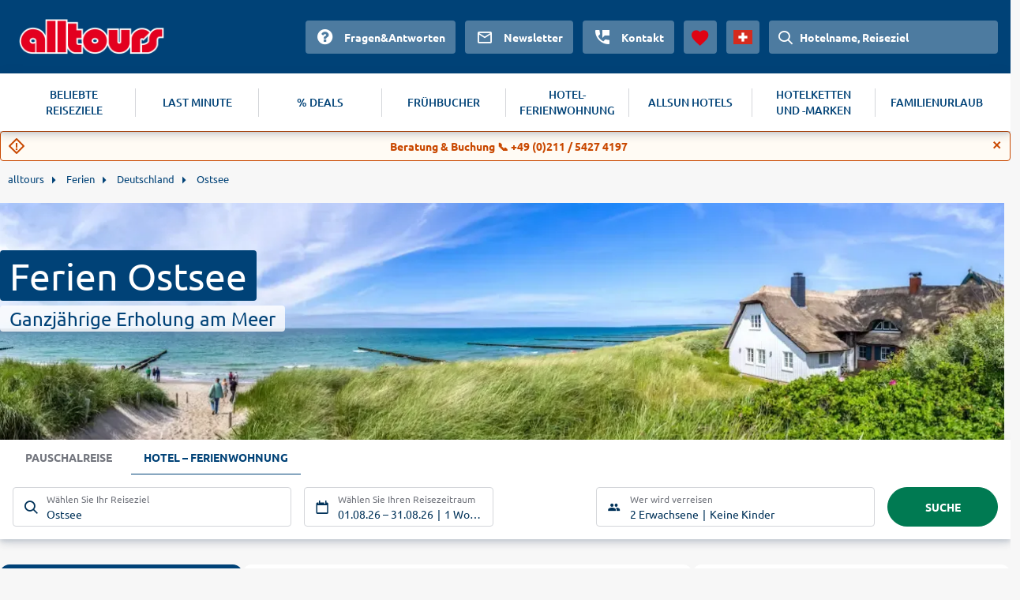

--- FILE ---
content_type: text/html
request_url: https://www.alltours.ch/urlaub/deutschland/ostsee/
body_size: 23194
content:
<!DOCTYPE html>
<html lang="de" dir="ltr" class="no-js">
<head>
    <meta charset="utf-8">

<!-- 
	build with <3 by diva-e Advertising

	This website is powered by TYPO3 - inspiring people to share!
	TYPO3 is a free open source Content Management Framework initially created by Kasper Skaarhoj and licensed under GNU/GPL.
	TYPO3 is copyright 1998-2026 of Kasper Skaarhoj. Extensions are copyright of their respective owners.
	Information and contribution at https://typo3.org/
-->



<meta http-equiv="x-ua-compatible" content="IE=edge">
<meta name="generator" content="TYPO3 CMS">
<meta name="viewport" content="width=device-width, initial-scale=1">
<meta name="apple-mobile-web-app-capable" content="no">









<meta name="robots" content="index,follow">
<title>Ostsee Ferien günstig &#9655; Mit alltours am Meer relaxen</title>
<meta name="description" content="Urlaub an der Ostsee zum Schnäppchenpreis buchen und erholsame Tage genießen. Nur bei alltours &#10026; exklusive Hotelauswahl und &#9742; exzellenter Service!"/>
<link rel="canonical" href="https://www.alltours.ch/urlaub/deutschland/ostsee/" />
<meta property="og:title" content="Ostsee Urlaub günstig &#9655; Mit alltours am Meer relaxen" />
<meta property="og:url" content="https://www.alltours.ch/urlaub/deutschland/ostsee/" />
<meta property="og:image" content="https://www.alltours.ch/temp/static/cr/1280/350/5/imgpath/temp/fileadmin/lychee/5d547a0d44582e7505cbc5a282293d15.jpeg" />
<meta property="og:type" content="website" />
<meta property="og:description" content="Urlaub an der Ostsee zum Schnäppchenpreis buchen und erholsame Tage genießen. Nur bei alltours &#10026; exklusive Hotelauswahl und &#9742; exzellenter Service!" />
<meta property="og:site_name" content="alltours" />
<meta name="twitter:card" content="summary" />
<meta name="twitter:site" content="@alltours_reisen" />
<meta name="twitter:creator" content="@alltours_reisen" />
<meta name="twitter:title" content="Ostsee Urlaub günstig &#9655; Mit alltours am Meer relaxen" />
<meta name="twitter:url" content="https://www.alltours.ch/urlaub/deutschland/ostsee/" />
<meta name="twitter:image" content="https://www.alltours.ch/temp/static/cr/1280/350/5/imgpath/temp/fileadmin/lychee/5d547a0d44582e7505cbc5a282293d15.jpeg" />
<meta name="twitter:description" content="Urlaub an der Ostsee zum Schnäppchenpreis buchen und erholsame Tage genießen. Nur bei alltours &#10026; exklusive Hotelauswahl und &#9742; exzellenter Service!" />
<link rel="preload" as="image" href="https://www.alltours.ch/temp/static/cr/400/213/5/imgpath/temp/fileadmin/lychee/5d547a0d44582e7505cbc5a282293d15.jpeg" media="(max-width: 400px)"/><link rel="preload" as="image" href="https://www.alltours.ch/temp/static/cr/1280/350/5/imgpath/temp/fileadmin/lychee/5d547a0d44582e7505cbc5a282293d15.jpeg" media="(min-width: 401px) and (max-width: 1599px)"/><link rel="preload" as="image" href="https://www.alltours.ch/temp/static/cr/1600/437/5/imgpath/temp/fileadmin/lychee/5d547a0d44582e7505cbc5a282293d15.jpeg" media="(min-width: 1600px)" />

<meta name="application-name" content="OPI_alltours_ch_ch_6056">
<link rel="alternate" hreflang="de-de" href="https://www.alltours.de/urlaub/deutschland/ostsee/" />
 <link rel="alternate" hreflang="de-at" href="https://www.alltours.at/urlaub/deutschland/ostsee/" />
 <link rel="alternate" hreflang="de-ch" href="https://www.alltours.ch/urlaub/deutschland/ostsee/" />
 <link rel="alternate" hreflang="x-default" href="https://www.alltours.de/urlaub/deutschland/ostsee/" />

<script> var sMandant = "ch"</script>                <meta name="viewport" content="width=device-width, initial-scale=1">
                <link rel="icon" href="/temp/uploads/media/favicon.ico" type="image/ico" />

                <link rel="preload" as="script" href="/temp/static/js/jquery.js">
                <link rel="preload" as="style" href="/temp/static/min/g=css-swiper?mrand=15870">
                <link rel="preload" as="style" href="/temp/static/min/g=css-style?mrand=15870">
                <link rel="preload" href="/temp/static/fonts/ubuntu-regular-webfont.woff2" as="font" type="font/woff2" crossorigin>
                <link rel="preload" href="/temp/static/fonts/ubuntu-bold-webfont.woff2" as="font" type="font/woff2" crossorigin>
                <link rel="preload" href="/temp/static/fonts/ubuntu-medium-webfont.woff2" as="font" type="font/woff2" crossorigin>

                <script type="application/javascript" src="/temp/static/js/jquery.js"></script>

                <style>
                @font-face {
                    font-family: 'ubunturegular';
                    src: url("/temp/static/fonts/ubuntu-regular-webfont.eot");
                    src: url("/temp/static/fonts/ubuntu-regular-webfont.eot?#iefix") format("embedded-opentype"), url("/temp/static/fonts/ubuntu-regular-webfont.woff2") format("woff2"), url("/temp/static/fonts/ubuntu-regular-webfont.woff") format("woff"), url("/temp/static/fonts/ubuntu-regular-webfont.ttf") format("truetype"), url("/temp/static/fonts/ubuntu-regular-webfont.svg#ubunturegular") format("svg");
                    font-weight: normal;
                    font-style: normal;
                    font-display: swap;
                }

                @font-face {
                    font-family: 'ubuntubold';
                    src: url("/temp/static/fonts/ubuntu-bold-webfont.eot");
                    src: url("/temp/static/fonts/ubuntu-bold-webfont.eot?#iefix") format("embedded-opentype"), url("/temp/static/fonts/ubuntu-bold-webfont.woff2") format("woff2"), url("/temp/static/fonts/ubuntu-bold-webfont.woff") format("woff"), url("/temp/static/fonts/ubuntu-bold-webfont.ttf") format("truetype"), url("/temp/static/fonts/ubuntu-bold-webfont.svg#ubuntubold") format("svg");
                    font-weight: normal;
                    font-style: normal;
                    font-display: swap;
                }

                @font-face {
                    font-family: 'ubuntumedium';
                    src: url("/temp/static/fonts/ubuntu-medium-webfont.eot");
                    src: url("/temp/static/fonts/ubuntu-medium-webfont.eot?#iefix") format("embedded-opentype"), url("/temp/static/fonts/ubuntu-medium-webfont.woff2") format("woff2"), url("/temp/static/fonts/ubuntu-medium-webfont.woff") format("woff"), url("/temp/static/fonts/ubuntu-medium-webfont.ttf") format("truetype"), url("/temp/static/fonts/ubuntu-medium-webfont.svg#ubuntumedium") format("svg");
                    font-weight: normal;
                    font-style: normal;
                    font-display: swap;
                }

                @font-face {
                    font-family: 'icon-font';
                    src: url("/temp/static/fonts/icon-font.eot?ax7e97");
                    src: url("/temp/static/fonts/icon-font.eot?#iefixax7e97") format("embedded-opentype"), url("/temp/static/fonts/icon-font.woff?ax7e97") format("woff"), url("/temp/static/fonts/icon-font.ttf?ax7e97") format("truetype"), url("/temp/static/fonts/icon-font.svg?ax7e97#icon-font") format("svg");
                    font-weight: normal;
                    font-style: normal;
                    font-display: swap;
                }
                </style>    <link rel="stylesheet" href="/temp/static/min/g=css-swiper?mrand=15870">
    <link rel="stylesheet" href="/temp/static/min/g=css-style?mrand=15870">
		<script>
			var productType = 'package';
			var dataLayer = [{
				canonicalUrl: 'https://www.alltours.ch/urlaub/deutschland/ostsee/',
				country: 'ch',
				pageType: 'listingPage',
				listName: productType + '/' + 'deutschland/ostsee',
				products: []
			}];
		</script>
		
		<!-- Google Tag Manager -->
		<script>(function(w,d,s,l,i){w[l]=w[l]||[];w[l].push({'gtm.start':
		new Date().getTime(),event:'gtm.js'});var f=d.getElementsByTagName(s)[0],
		j=d.createElement(s),dl=l!='dataLayer'?'&l='+l:'';j.async=true;j.src=
		'https://www.googletagmanager.com/gtm.js?id='+i+dl;f.parentNode.insertBefore(j,f);
		})(window,document,'script','dataLayer','GTM-TZTLN8B');</script>
		<!-- End Google Tag Manager --><script src="https://cloud.ccm19.de/app.js?apiKey=04ba9078a1dd8f2d87470c1ad76a8831fcc230901a648b84&domain=6380a53f4c1fa316db726b52" referrerpolicy="origin" async></script><!-- live -->
</head>
<body>
            <!-- Google Tag Manager (noscript) -->
            <noscript><iframe src="https://www.googletagmanager.com/ns.html?id=GTM-TZTLN8B" height="0" width="0" style="display:none;visibility:hidden"></iframe></noscript>
            <!-- End Google Tag Manager (noscript) -->

    <div id="all_header"></div>
    <div class="container-fluid">
        <form id="redirForm" action="/temp/static/redir-form.php" method="POST"><input id="formSubmit" type="hidden" name="rdata" value=""></form>
        <div class="oa-modal"></div>
        <div class="container main">

            <ul id="breadcrumb" itemscope itemtype="https://schema.org/BreadcrumbList"><li class="root" itemprop="itemListElement" itemscope itemtype="https://schema.org/ListItem"><a href="https://www.alltours.ch/" target="_self" itemprop="item"><span itemprop="name">alltours</span></a><meta itemprop="position" content="1"></li>
			<li itemprop="itemListElement" itemscope itemtype="https://schema.org/ListItem">
				<a href="/urlaub/" target="_self" itemprop="item">
				<span itemprop="name">Ferien</span></a>
				<meta itemprop="position" content="2">
			</li>
			<li itemprop="itemListElement" itemscope itemtype="https://schema.org/ListItem">
				<a href="/urlaub/deutschland/" target="_self" itemprop="item">
				<span itemprop="name">Deutschland</span></a>
				<meta itemprop="position" content="3">
			</li>
			<li itemprop="itemListElement" itemscope itemtype="https://schema.org/ListItem">
				<a href="/urlaub/deutschland/ostsee/" target="_self" itemprop="item">
				<span itemprop="name">Ostsee</span></a>
				<meta itemprop="position" content="4">
			</li></ul>
            
    

            <div id="c12649" class="frame frame-default frame-type-list frame-layout-0">
                
                
                    



                
                
                    

    



                
                

    
        
        <div class="hero">
            <div class="heroContainer">
                <h1>Ferien Ostsee</h1>
                <span>Ganzjährige Erholung am Meer</span>
            </div>
            <div class="image">
                <picture>
                    <source media="(max-width: 400px)" srcset="/temp/static/cr/400/213/5/imgpath/temp/fileadmin/lychee/5d547a0d44582e7505cbc5a282293d15.jpeg">
                    <source media="(min-width: 1600px)" srcset="/temp/static/cr/1600/437/5/imgpath/temp/fileadmin/lychee/5d547a0d44582e7505cbc5a282293d15.jpeg">
                    <img src="/temp/static/cr/1280/350/5/imgpath/temp/fileadmin/lychee/5d547a0d44582e7505cbc5a282293d15.jpeg" fetchpriority="high" alt="Ostsee">
                </picture>
            </div>
        </div>
		
        <div id="all_sw"></div>
        <div class="ibe-oa">
        
    <div id="sibe" class="left"></div>
    <div class="clear"></div>
    
        </div>
        <div class="mainContent">
            <div class="summary-tab-box">
                
        <div class="summary-tab-box-nav">
            <ul id="all_tabs" class="nav nav-tabs   nav-tabs-mobile">
                <li class="active"><a data-toggle="tab" href="#home" aria-expanded="true" rel="t_summary"><span class="icon-list"></span>
								<div class="clear"></div>Übersicht</a></li>
                <li><a href="#tgp_info" rel="tgp_info"><span class="icon-tiles"></span><div class="clear"></div><div class="hide_mobile">Ostsee</div> Reisetipps</a></li>
                
                
                
                <li><a href="#nav_info" rel="nav_info"><span class="icon-navigation"></span><div class="clear"></div>Zielregionen</a></li>
            </ul>
		</div>
        <div class="tab-content">
            <div id="home" class="tab-pane fade active in all_t all_t_summary ">
            <div class="topContentMore nbrds">Viele Menschen finden ihren Ausgleich zum stressigen Alltag am Meer. Mit Ferien an der Ostsee im Norden von Deutschland gelingt das beispielsweise hervorragend. Egal, ob gem&uuml;tliche Pension in den D&uuml;nen, ein Bungalow direkt am Strand oder luxuri&ouml;ses 5-Sterne-Resort &ndash; die Hotels an der Ostsee halten f&uuml;r jeden Geschmack das Passende bereit. Sogar Camping wird in der beschaulichen Natur zu einem echten Highlight. Die vielen Sonnenstunden im Sommer erm&ouml;glichen zudem Badespa&szlig; f&uuml;r einen Urlaub mit Kindern. Doch auch zu den anderen Jahreszeiten sind Ferien Ostsee sehr reizvoll. Bei einem ausgiebigen Strandspaziergang im Herbst k&ouml;nnen Sie die Seele baumeln lassen und sich im Anschluss auf die wohlige W&auml;rme des Kamins in Ihrem Hotel freuen. Sie m&ouml;chten sich aktiv entspannen? Dann nutzen Sie einfach das Hallenbad oder den Whirlpool im Wellnessbereich Ihres Hotels. Massagen, Hot-Stone-Therapien, Heilanwendungen, Kneipp- und Kr&auml;uterb&auml;der runden derweil das Wellnessangebot der Kurhotels perfekt ab. Dabei legen die Hotels nicht nur gro&szlig;en Wert auf die Erholung ihrer G&auml;ste, sondern auch auf deren leibliches Wohlergehen, sodass die K&uuml;che gern auf individuelle W&uuml;nsche eingeht. Glutenfreie, vegetarische oder auch Diabetikerkost sind hier kein Problem.
<h2>Den Urlaub aktiv gestalten</h2>
Das Sportangebot an der Ostsee ist vielf&auml;ltig und abwechslungsreich. Wanderfreunde und Wassersportler kommen hier gleicherma&szlig;en auf ihre Kosten. Hoteleigene Fitnessr&auml;ume und Golfpl&auml;tze lassen Sie stets aktiv in den Tag starten. Sch&ouml;n ist es au&szlig;erdem, die idyllische Umgebung auf dem Fahrrad zu erkunden, das Sie sich ganz unkompliziert im Hotel ausleihen k&ouml;nnen. Gro&szlig;fl&auml;chige W&auml;lder und weitl&auml;ufige Str&auml;nde werden w&auml;hrend der Tour ihren Weg kreuzen und Sie mit unber&uuml;hrter Natur begeistern. Ein Urlaub Ostsee mit Hund ist ebenfalls kein Problem, denn in der Hauptsaison gibt es hier sogar spezielle Hundestr&auml;nde. Entdecken Sie die Ostsee auch &uuml;ber die deutschen Landesgrenzen hinaus. Das Binnenmeer grenzt beispielsweise ebenso an Polen und das Baltikum, die ebenso mit attraktiven 4-Sterne- und Luxushotels aufwarten. Buchen Sie jetzt mit alltours Ihre Ferien an der Ostsee und &uuml;bernachten Sie ganz nach Ihrem Geschmack und profitieren Sie dabei von echten Schn&auml;ppchenpreisen!</div>
                <div class="summary-tab-box-trigger">
                <div class="summary-tab-box-wrapper mbutton smallbutton">
                    <span class="summary-tab-box-button button--closed"></span>
                    <span class="summary-tab-box-text">  <span class="icon-chevron-down"></span>Weiterlesen</span>
                </div>
            </div></div>
            

            
            
        </div><div class="features_boxes"><a href="https://www.alltours.ch/ueber-uns/qualtitaet" target="_blank" rel="" title="Deutschsprachige Reiseleitung" class="icon-carousel-item"><span class="c-icon icon-user"></span><p>Deutschsprachige Reiseleitung</p></a><a href="https://www.alltours.ch/ueber-uns/qualtitaet" target="_blank" rel="" title="24h Kundenservice" class="icon-carousel-item"><span class="c-icon icon-phone"></span><p>24h Kundenservice</p></a><a href="https://www.alltours.ch/ueber-uns/qualtitaet" target="_blank" rel="" title="Qualitätsgarantie" class="icon-carousel-item"><span class="c-icon icon-quality"></span><p>Qualitätsgarantie</p></a></div><h2 class="center">Top-Preise Ostsee</h2>
        <!-- Chart -->
        <div class="chartbox shadow mb-4">
            
            <div class="card-body">
                <div id="beb1f02454ec09b02d227db0347613d9"></div>
            </div>
        </div>
     <script>$(function () {
        var chart = $("#beb1f02454ec09b02d227db0347613d9").highcharts({
            chart: {type: "column"},
            credits: {enabled: false},
            tooltip: {"pointFormat": "{series.name}: <b>{point.y} CHF <\/b>"},
            navigation: {buttonOptions: {enabled: false}},
            title: {text: ""},
            xAxis: {categories: ["Jan.","Feb.","Mrz.","Apr.","Mai","Jun.","Jul.","Aug.","Sep.","Okt.","Nov.","Dez."]},
            yAxis: {title: {text: ""}},
            credits: {enabled: false},
            series: [{
                 name: "Günstige Angebote für eine 1 Nacht",
                 data: [{y: 38, url: 'https://www.alltours.ch/search?&bookingType=HOTEL_ONLY&minD=1&maxD=1&nodes=10167&dd=2026-01-01&rd=2026-01-31'},{y: 38, url: 'https://www.alltours.ch/search?&bookingType=HOTEL_ONLY&minD=1&maxD=1&nodes=10167&dd=2026-02-01&rd=2026-02-28'},{y: 38, url: 'https://www.alltours.ch/search?&bookingType=HOTEL_ONLY&minD=1&maxD=1&nodes=10167&dd=2026-03-01&rd=2026-03-31'},{y: 47, url: 'https://www.alltours.ch/search?&bookingType=HOTEL_ONLY&minD=1&maxD=1&nodes=10167&dd=2026-04-01&rd=2026-04-30'},{y: 50, url: 'https://www.alltours.ch/search?&bookingType=HOTEL_ONLY&minD=1&maxD=1&nodes=10167&dd=2026-05-01&rd=2026-05-31'},{y: 50, url: 'https://www.alltours.ch/search?&bookingType=HOTEL_ONLY&minD=1&maxD=1&nodes=10167&dd=2026-06-01&rd=2026-06-30'},{y: 54, url: 'https://www.alltours.ch/search?&bookingType=HOTEL_ONLY&minD=1&maxD=1&nodes=10167&dd=2026-07-01&rd=2026-07-31'},{y: 50, url: 'https://www.alltours.ch/search?&bookingType=HOTEL_ONLY&minD=1&maxD=1&nodes=10167&dd=2026-08-01&rd=2026-08-31'},{y: 50, url: 'https://www.alltours.ch/search?&bookingType=HOTEL_ONLY&minD=1&maxD=1&nodes=10167&dd=2026-09-01&rd=2026-09-30'},{y: 50, url: 'https://www.alltours.ch/search?&bookingType=HOTEL_ONLY&minD=1&maxD=1&nodes=10167&dd=2026-10-01&rd=2026-10-31'},{y: 38, url: 'https://www.alltours.ch/search?&bookingType=HOTEL_ONLY&minD=1&maxD=1&nodes=10167&dd=2026-11-01&rd=2026-11-30'},{y: 51, url: 'https://www.alltours.ch/search?&bookingType=HOTEL_ONLY&minD=1&maxD=1&nodes=10167&dd=2026-12-01&rd=2026-12-31'}],
                 color: "#0087b4",
        },]
        });
        });
    </script><div class="chartbbuttons"><table class="price_table"><tr class="all_tabs active only_mobile"><td>Jan.</td><td>Feb.</td><td>Mrz.</td><td>Apr.</td><td>Mai</td><td>Jun.</td><td>Jul.</td><td>Aug.</td><td>Sep.</td><td>Okt.</td><td>Nov.</td><td>Dez.</td></tr><tr class="all_tabs"><td><div class="darkbutton" data-submit="aHR0cHM6Ly93d3cuYWxsdG91cnMuY2gvc2VhcmNoPyZib29raW5nVHlwZT1IT1RFTF9PTkxZJm1pbkQ9MSZtYXhEPTEmbm9kZXM9MTAxNjcmZGQ9MjAyNi0wMS0wMSZyZD0yMDI2LTAxLTMx" rel="rform"><span class="currency">ab </span> <span class="priceamount">38 </span><span class="currencysmbl"> CHF</span>  </div> </td><td><div class="darkbutton" data-submit="aHR0cHM6Ly93d3cuYWxsdG91cnMuY2gvc2VhcmNoPyZib29raW5nVHlwZT1IT1RFTF9PTkxZJm1pbkQ9MSZtYXhEPTEmbm9kZXM9MTAxNjcmZGQ9MjAyNi0wMi0wMSZyZD0yMDI2LTAyLTI4" rel="rform"><span class="currency">ab </span> <span class="priceamount">38 </span><span class="currencysmbl"> CHF</span>  </div> </td><td><div class="darkbutton" data-submit="aHR0cHM6Ly93d3cuYWxsdG91cnMuY2gvc2VhcmNoPyZib29raW5nVHlwZT1IT1RFTF9PTkxZJm1pbkQ9MSZtYXhEPTEmbm9kZXM9MTAxNjcmZGQ9MjAyNi0wMy0wMSZyZD0yMDI2LTAzLTMx" rel="rform"><span class="currency">ab </span> <span class="priceamount">38 </span><span class="currencysmbl"> CHF</span>  </div> </td><td><div class="darkbutton" data-submit="aHR0cHM6Ly93d3cuYWxsdG91cnMuY2gvc2VhcmNoPyZib29raW5nVHlwZT1IT1RFTF9PTkxZJm1pbkQ9MSZtYXhEPTEmbm9kZXM9MTAxNjcmZGQ9MjAyNi0wNC0wMSZyZD0yMDI2LTA0LTMw" rel="rform"><span class="currency">ab </span> <span class="priceamount">47 </span><span class="currencysmbl"> CHF</span>  </div> </td><td><div class="darkbutton" data-submit="aHR0cHM6Ly93d3cuYWxsdG91cnMuY2gvc2VhcmNoPyZib29raW5nVHlwZT1IT1RFTF9PTkxZJm1pbkQ9MSZtYXhEPTEmbm9kZXM9MTAxNjcmZGQ9MjAyNi0wNS0wMSZyZD0yMDI2LTA1LTMx" rel="rform"><span class="currency">ab </span> <span class="priceamount">50 </span><span class="currencysmbl"> CHF</span>  </div> </td><td><div class="darkbutton" data-submit="aHR0cHM6Ly93d3cuYWxsdG91cnMuY2gvc2VhcmNoPyZib29raW5nVHlwZT1IT1RFTF9PTkxZJm1pbkQ9MSZtYXhEPTEmbm9kZXM9MTAxNjcmZGQ9MjAyNi0wNi0wMSZyZD0yMDI2LTA2LTMw" rel="rform"><span class="currency">ab </span> <span class="priceamount">50 </span><span class="currencysmbl"> CHF</span>  </div> </td><td><div class="darkbutton" data-submit="aHR0cHM6Ly93d3cuYWxsdG91cnMuY2gvc2VhcmNoPyZib29raW5nVHlwZT1IT1RFTF9PTkxZJm1pbkQ9MSZtYXhEPTEmbm9kZXM9MTAxNjcmZGQ9MjAyNi0wNy0wMSZyZD0yMDI2LTA3LTMx" rel="rform"><span class="currency">ab </span> <span class="priceamount">54 </span><span class="currencysmbl"> CHF</span>  </div> </td><td><div class="darkbutton" data-submit="aHR0cHM6Ly93d3cuYWxsdG91cnMuY2gvc2VhcmNoPyZib29raW5nVHlwZT1IT1RFTF9PTkxZJm1pbkQ9MSZtYXhEPTEmbm9kZXM9MTAxNjcmZGQ9MjAyNi0wOC0wMSZyZD0yMDI2LTA4LTMx" rel="rform"><span class="currency">ab </span> <span class="priceamount">50 </span><span class="currencysmbl"> CHF</span>  </div> </td><td><div class="darkbutton" data-submit="aHR0cHM6Ly93d3cuYWxsdG91cnMuY2gvc2VhcmNoPyZib29raW5nVHlwZT1IT1RFTF9PTkxZJm1pbkQ9MSZtYXhEPTEmbm9kZXM9MTAxNjcmZGQ9MjAyNi0wOS0wMSZyZD0yMDI2LTA5LTMw" rel="rform"><span class="currency">ab </span> <span class="priceamount">50 </span><span class="currencysmbl"> CHF</span>  </div> </td><td><div class="darkbutton" data-submit="aHR0cHM6Ly93d3cuYWxsdG91cnMuY2gvc2VhcmNoPyZib29raW5nVHlwZT1IT1RFTF9PTkxZJm1pbkQ9MSZtYXhEPTEmbm9kZXM9MTAxNjcmZGQ9MjAyNi0xMC0wMSZyZD0yMDI2LTEwLTMx" rel="rform"><span class="currency">ab </span> <span class="priceamount">50 </span><span class="currencysmbl"> CHF</span>  </div> </td><td><div class="darkbutton" data-submit="aHR0cHM6Ly93d3cuYWxsdG91cnMuY2gvc2VhcmNoPyZib29raW5nVHlwZT1IT1RFTF9PTkxZJm1pbkQ9MSZtYXhEPTEmbm9kZXM9MTAxNjcmZGQ9MjAyNi0xMS0wMSZyZD0yMDI2LTExLTMw" rel="rform"><span class="currency">ab </span> <span class="priceamount">38 </span><span class="currencysmbl"> CHF</span>  </div> </td><td><div class="darkbutton" data-submit="aHR0cHM6Ly93d3cuYWxsdG91cnMuY2gvc2VhcmNoPyZib29raW5nVHlwZT1IT1RFTF9PTkxZJm1pbkQ9MSZtYXhEPTEmbm9kZXM9MTAxNjcmZGQ9MjAyNi0xMi0wMSZyZD0yMDI2LTEyLTMx" rel="rform"><span class="currency">ab </span> <span class="priceamount">51 </span><span class="currencysmbl"> CHF</span>  </div> </td></tr></table></div><h2>Ostsee Ferien Angebote</h2><div id="t_offers" class="all_t all_t_offers"></div><div class="clear"></div>
				<div class="tab-content mixContent">
					<div id="p_hotel" class="tab-pane fade in active">
						
                <div class="accordion is-active nbrds">
                    <div class="accordion--head">
                        <span class="accordion--headicon"></span>
                        <span class="accordion--headtitle">Ostsee</span>
                        <span class="accordion--headprice l-right">
                            <span class="price">
                                
                                <span class="price--preposition">ab</span>
                                <span class="price--digit">CHF 50</span>
                                <span class=""></span>
                            </span>
                        </span>
                    </div>
                    <div class="accordion--body H_rt0">
                <div class="map_switch open">
                    <label>
                        <div class="label_switch">Karte anzeigen</div>
                        <div class="but_switch"><span>Ja</span></div>
                    </label>
                </div>
	<div class="sortingBar">
		<div class="sortingBarSelect">Am besten bewertet</div>
		<div class="sortingBarOptions">
			<div rel="rform" data-submit="aHR0cHM6Ly93d3cuYWxsdG91cnMuY2gvc2VhcmNoPyZib29raW5nVHlwZT1IT1RFTF9PTkxZJm1pbkQ9MSZtYXhEPTEmbm9kZXM9MTAxNjcmZGQ9MjAyNi0wOC0wMSZyZD0yMDI2LTA4LTMxJmdsLnNvcnRpbmc9SE9URUxfTkFNRV9BU0M=">Name des Hotels</div>
			<div rel="rform" data-submit="aHR0cHM6Ly93d3cuYWxsdG91cnMuY2gvc2VhcmNoPyZib29raW5nVHlwZT1IT1RFTF9PTkxZJm1pbkQ9MSZtYXhEPTEmbm9kZXM9MTAxNjcmZGQ9MjAyNi0wOC0wMSZyZD0yMDI2LTA4LTMxJmdsLnNvcnRpbmc9REVTVElOQVRJT05fTkFNRV9BU0M=">Reiseziel A-Z</div>
			<div rel="rform" data-submit="aHR0cHM6Ly93d3cuYWxsdG91cnMuY2gvc2VhcmNoPyZib29raW5nVHlwZT1IT1RFTF9PTkxZJm1pbkQ9MSZtYXhEPTEmbm9kZXM9MTAxNjcmZGQ9MjAyNi0wOC0wMSZyZD0yMDI2LTA4LTMxJmdsLnNvcnRpbmc9UFJJQ0VfQVND">Günstigste</div>
			<div rel="rform" data-submit="aHR0cHM6Ly93d3cuYWxsdG91cnMuY2gvc2VhcmNoPyZib29raW5nVHlwZT1IT1RFTF9PTkxZJm1pbkQ9MSZtYXhEPTEmbm9kZXM9MTAxNjcmZGQ9MjAyNi0wOC0wMSZyZD0yMDI2LTA4LTMxJmdsLnNvcnRpbmc9SE9URUxfQ0FURUdPUllfREVTQw==">Hotel-Kategorie</div>
			<div rel="rform" data-submit="aHR0cHM6Ly93d3cuYWxsdG91cnMuY2gvc2VhcmNoPyZib29raW5nVHlwZT1IT1RFTF9PTkxZJm1pbkQ9MSZtYXhEPTEmbm9kZXM9MTAxNjcmZGQ9MjAyNi0wOC0wMSZyZD0yMDI2LTA4LTMx" class="active">Am besten bewertet</div>
			<div rel="rform" data-submit="aHR0cHM6Ly93d3cuYWxsdG91cnMuY2gvc2VhcmNoPyZib29raW5nVHlwZT1IT1RFTF9PTkxZJm1pbkQ9MSZtYXhEPTEmbm9kZXM9MTAxNjcmZGQ9MjAyNi0wOC0wMSZyZD0yMDI2LTA4LTMxJmdsLnNvcnRpbmc9RFVSQVRJT05fQVND">Dauer</div>
		</div>
	</div>
	
                <link rel="stylesheet" href="/temp/static/min/g=css-leaflet"/>
                <script src="/temp/static/min/g=js-leaflet"></script>
                <link rel="stylesheet" href="/temp/static/min/g=css-leaflet-cluster?vn=15833" />
                <script src="/temp/static/min/g=js-leaflet-cluster"></script>
                <script>var hotelsPoints = [[54.58151200000000,10.02042900000000,'/hotels/baltic-village-damp-ostsee-rlg133.html','https://images.alltours.de/hotels/415x311/RLG133_06.jpg','Baltic Village Damp','Ostsee . Damp',4,'7 Nächte . Haus . Ohne Verpflegung','783','CHF'],[54.36615000000000,12.72523600000000,'/hotels/vineta-hotel-ostsee-rlg149.html','https://images.alltours.de/hotels/415x311/RLG149_05.jpg','Vineta Hotel','Ostsee . Barth',3,'1 Nacht . Doppelzimmer . Ohne Verpflegung','63','CHF'],[53.99333600000000,10.82193600000000,'/hotels/hotel-yachtclub-ostsee-rlg125.html','https://images.alltours.de/hotels/415x311/RLG125_07.jpg','Hotel Yachtclub','Ostsee . Timmendorfer Strand',4,'1 Nacht . Doppelzimmer Premium . Frühstück','114','CHF'],[54.09184300000000,10.80215900000000,'/hotels/arborea-marina-resort-neustadt-ostsee-rlg136.html','https://images.alltours.de/hotels/415x311/RLG136_08.jpg','ARBOREA Marina Resort Neustadt','Ostsee . Neustadt in Holstein',4,'2 Nächte . Doppelzimmer . Frühstück','198','CHF'],[54.31591800000000,10.13280000000000,'/hotels/atlantic-hotel-kiel-schleswig-holstein-ham067.html','https://images.alltours.de/hotels/415x311/HAM067_10.jpg','ATLANTIC Hotel Kiel','Ostsee . Kiel',45,'1 Nacht . Doppelzimmer . Frühstück','106','CHF'],[53.97463600000000,11.24885200000000,'/hotels/lindner-hotel-boltenhagen-ostsee-rlg150.html','https://images.alltours.de/hotels/415x311/RLG150_08.jpg','Lindner Hotel Boltenhagen','Ostsee . Boltenhagen',45,'5 Nächte . Doppelzimmer . Frühstück','554','CHF'],[54.30959300000000,10.79297800000000,'/hotels/strandhotel-weissenhaeuser-strand-ostsee-rlg078.html','https://images.alltours.de/hotels/415x311/RLG078_22.jpg','Strandhotel Weissenhäuser Strand','Ostsee . Weissenhäuser Strand',4,'1 Nacht . Doppelzimmer 3P. . Frühstück','86','CHF'],[54.07801400000000,12.13323500000000,'/hotels/intercityhotel-rostock-ostsee-rlg138.html','https://images.alltours.de/hotels/415x311/RLG138_04.jpg','IntercityHotel Rostock','Ostsee . Rostock',4,'1 Nacht . Doppelzimmer . Frühstück','80','CHF'],[53.97613000000000,11.25502100000000,'/hotels/beech-resort-boltenhagen-ostsee-rlg142.html','https://images.alltours.de/hotels/415x311/RLG142_08.jpg','BEECH Resort Boltenhagen','Ostsee . Boltenhagen',45,'5 Nächte . APB Typ 1 . Ohne Verpflegung','680','CHF'],[54.31019600000000,10.80120200000000,'/hotels/ferien-freizeitpark-weissenhaeuser-strand-ostsee-rlg079.html','https://images.alltours.de/hotels/415x311/RLG079_17.jpg','Ferien- & Freizeitpark Weissenhäuser Strand','Ostsee . Weissenhäuser Strand',3,'1 Nacht . Appartement . Ohne Verpflegung','50','CHF'],[54.30869000000000,13.07906200000000,'/hotels/intercityhotel-stralsund-ostsee-rlg130.html','https://images.alltours.de/hotels/415x311/RLG130_04.jpg','IntercityHotel Stralsund','Ostsee . Stralsund',4,'1 Nacht . Doppelzimmer . Frühstück','79','CHF'],[54.79248000000000,9.43318600000000,'/hotels/hotel-hafen-flensburg-ostsee-ham070.html','https://images.alltours.de/hotels/415x311/HAM070_19.jpg','Hotel Hafen Flensburg','Ostsee . Flensburg',4,'1 Nacht . Doppelzimmer . Frühstück','154','CHF'],[54.14374500000000,10.95730400000000,'/hotels/carat-residenz-apartmenthaus-ostsee-rlg112.html','https://images.alltours.de/hotels/415x311/RLG112_01.jpg','Carat Apartments Grömitz','Ostsee . Grömitz',4,'5 Nächte . Appartement . Ohne Verpflegung','645','CHF'],[53.99975600000000,10.75377600000000,'/hotels/hotel-strandgruen-spa-golf-resort-ostsee-rlg128.html','https://images.alltours.de/hotels/415x311/RLG128_01.jpg','Hotel Strandgrün Spa & Golf Resort','Ostsee . Timmendorfer Strand',35,'1 Nacht . Doppelzimmer . Frühstück','96','CHF'],[54.15230000000000,11.74256600000000,'/hotels/morada-hotel-arendsee-ostsee-rlg098.html','https://images.alltours.de/hotels/415x311/RLG098_26.jpg','MORADA Hotel Arendsee','Ostsee . Kühlungsborn',3,'7 Nächte . Doppelzimmer . Halbpension','1.113','CHF'],[54.15236000000000,11.76217100000000,'/hotels/morada-strandhotel-ostsee-rlg063.html','https://images.alltours.de/hotels/415x311/RLG06302.jpg','MORADA Strandhotel Kühlungsborn','Ostsee . Kühlungsborn',45,'3 Nächte . Doppelzimmer . Frühstück','489','CHF'],[54.58365000000000,10.02135600000000,'/hotels/ostseehotel-midgard-im-dampland-ostsee-rlg092.html','https://images.alltours.de/hotels/415x311/RLG086_45.jpg','Ostseehotel Midgard - Ostseeresort Damp','Ostsee . Damp',4,'1 Nacht . Doppelzimmer . Frühstück','72','CHF'],[54.25724800000000,12.23908600000000,'/hotels/ifa-graal-mueritzhotel-spa-ostsee-rlg028.html','https://images.alltours.de/hotels/415x311/RLG028_29.jpg','IFA Graal-Müritz Hotel & Spa','Ostsee . Graal - Müritz',45,'1 Nacht . Doppelzimmer Superior . Frühstück','124','CHF'],[53.85105000000000,10.66020900000000,'/hotels/hotel-tryp-by-wyndham-luebeck-aquamarin-ostsee-rlg110.html','https://images.alltours.de/hotels/415x311/RLG11003.jpg','Tryp by Wyndham Lübeck Aquamarin','Ostsee . Lübeck',3,'1 Nacht . Doppelzimmer . Frühstück','70','CHF'],[54.31997300000000,13.04465600000000,'/hotels/hotel-wyndham-stralsund-hansedom-ostsee-rlg091.html','https://images.alltours.de/hotels/415x311/RLG09114.jpg','Wyndham Stralsund HanseDom','Ostsee . Stralsund',4,'2 Nächte . Doppelzimmer . Halbpension','252','CHF'],[54.63898500000000,9.94872900000000,'/hotels/ostseehotel-schleifee-ostsee-rlg127.html','https://images.alltours.de/hotels/415x311/RLG127_02.jpg','Ostseehotel SchleiFee','Ostsee . Kappeln',3,'4 Nächte . Doppelzimmer . Ohne Verpflegung','299','CHF'],[53.89762000000000,11.38526900000000,'/hotels/hotel-wyndham-garden-wismar-ostsee-rlg089.html','https://images.alltours.de/hotels/415x311/RLG08901.jpg','Wyndham Garden Wismar','Ostsee . Gägelow bei Wismar',4,'1 Nacht . Doppelzimmer . Halbpension','102','CHF'],[54.15147400000000,11.76573000000000,'/hotels/morada-resort-ostsee-rlg064.html','https://images.alltours.de/hotels/415x311/RLG064_23.jpg','MORADA Resort Kühlungsborn','Ostsee . Kühlungsborn',35,'7 Nächte . Doppelzimmer . Halbpension','1.078','CHF'],[54.58365000000000,10.02134000000000,'/hotels/ferienhauspark-asgard-im-ostsee-resort-dampland-ostsee-rlg086.html','https://images.alltours.de/hotels/415x311/RLG086_32.jpg','Ferienhäuser Asgard - Ostseeresort Damp','Ostsee . Damp',35,'2 Nächte . Haus . Ohne Verpflegung','176','CHF'],];</script>
                <div id="all_map" class="open"></div>
                <script src="/temp/static/min/g=js-osmap?vn=15831"></script>
                
                    <div class="col-100">
                        <div class="productbox hotelbox horizontal nbrds tt4">
                            <div class="image oa-swiper">
                                <div class="swiper-wrapper" data-submit="aHR0cHM6Ly93d3cuYWxsdG91cnMuY2gvaG90ZWxkZXRhaWwvMTMxMzQ2Mz8mYm9va2luZ1R5cGU9SE9URUxfT05MWSZtaW5EPTcmbWF4RD03Jm5vZGVzPSZkZD0yMDI2LTA1LTAxJnJkPTIwMjYtMDYtMTY=" rel="rform">
                                
                                <div class="swiper-slide">
                                    <img class="img-responsive lazy" alt="Baltic Village Damp" data-original="https://images.alltours.de/hotels/415x311/RLG133_06.jpg">
                                </div>
                                
                                <div class="swiper-slide">
                                    <img class="img-responsive swiper-lazy" alt="" data-src="https://images.alltours.de/hotels/415x311/RLG133_02.jpg">
                                    <div class="swiper-lazy-preloader"></div>
                                </div>
                                
                                <div class="swiper-slide">
                                    <img class="img-responsive swiper-lazy" alt="" data-src="https://images.alltours.de/hotels/415x311/RLG133_10.jpg">
                                    <div class="swiper-lazy-preloader"></div>
                                </div>
                                
                                <div class="swiper-slide">
                                    <img class="img-responsive swiper-lazy" alt="" data-src="https://images.alltours.de/hotels/415x311/DEUEIN_27.jpg">
                                    <div class="swiper-lazy-preloader"></div>
                                </div>
                                
                                <div class="swiper-slide">
                                    <img class="img-responsive swiper-lazy" alt="" data-src="https://images.alltours.de/hotels/415x311/RLG133_09.jpg">
                                    <div class="swiper-lazy-preloader"></div>
                                </div>
                                
                                <div class="swiper-slide">
                                    <img class="img-responsive swiper-lazy" alt="" data-src="https://images.alltours.de/hotels/415x311/RLG133_11.jpg">
                                    <div class="swiper-lazy-preloader"></div>
                                </div>
                                
                                <div class="swiper-slide">
                                    <img class="img-responsive swiper-lazy" alt="" data-src="https://images.alltours.de/hotels/415x311/RLG133_07.jpg">
                                    <div class="swiper-lazy-preloader"></div>
                                </div>
                                
                                <div class="swiper-slide">
                                    <img class="img-responsive swiper-lazy" alt="" data-src="https://images.alltours.de/hotels/415x311/RLG133_05.jpg">
                                    <div class="swiper-lazy-preloader"></div>
                                </div>
                                
                                <div class="swiper-slide">
                                    <img class="img-responsive swiper-lazy" alt="" data-src="https://images.alltours.de/hotels/415x311/RLG133_03.jpg">
                                    <div class="swiper-lazy-preloader"></div>
                                </div>
                                
                                <div class="swiper-slide">
                                    <img class="img-responsive swiper-lazy" alt="" data-src="https://images.alltours.de/hotels/415x311/RLG133_24.jpg">
                                    <div class="swiper-lazy-preloader"></div>
                                </div>
                                
                                </div>
                                <div class="swiper-button-prev"></div>
                                <div class="swiper-button-next"></div>

                                
                            </div>

                            <div class="group-details">
                                <div class="properties" data-id="1313463">
                                    <div class="title">
                                        <span>Deutschland . Ostsee . Damp</span>
                                        <a href="/hotels/baltic-village-damp-ostsee-rlg133.html">Baltic Village Damp</a>
                                    </div>
                                    <div class="rating">
                                        <ul class="hotel-rating"><li class="hotel-rating-item"><i class="icon icon-sun-rating"></i></li><li class="hotel-rating-item"><i class="icon icon-sun-rating"></i></li><li class="hotel-rating-item"><i class="icon icon-sun-rating"></i></li><li class="hotel-rating-item"><i class="icon icon-sun-rating"></i></li></ul>
                                    </div>
                                    <div class="infos">
                                        <ul class="details-offer">
                                            <li>7 Nächte . Haus . Ohne Verpflegung</li>
                                        </ul>
                                        
    <div class="scoreRec">
        <span class="scoreRecValue">
            <span class="icon-like"></span> 100 %
        </span>
        <span class="scoreRecDetails">
            <span>9 HolidayCheck Bewertungen</span>
        </span>
    </div>
    
                                    </div>

                                </div>
                                <div class="details">
                                    <ul>
                                        <li>7 Nächte . Haus . Ohne Verpflegung</li>
                                    </ul>
                                    
                                    <div class="callToAction mnb" data-submit="aHR0cHM6Ly93d3cuYWxsdG91cnMuY2gvaG90ZWxkZXRhaWwvMTMxMzQ2Mz8mYm9va2luZ1R5cGU9SE9URUxfT05MWSZtaW5EPTcmbWF4RD03Jm5vZGVzPSZkZD0yMDI2LTA1LTAxJnJkPTIwMjYtMDYtMTY=" rel="rform" >
                                        <button  class="darkbutton"  ><span class="currency">ab </span> <span class="priceamount">CHF 783 </span><span class="currencysmbl"> </span>  </button>
                                    </div>
                                </div>
                            </div>

                        </div>
                    </div>
                    
                    <div class="col-100">
                        <div class="productbox hotelbox horizontal nbrds tt4">
                            <div class="image oa-swiper">
                                <div class="swiper-wrapper" data-submit="aHR0cHM6Ly93d3cuYWxsdG91cnMuY2gvaG90ZWxkZXRhaWwvMzg4NDk/JmJvb2tpbmdUeXBlPUhPVEVMX09OTFkmbWluRD0xJm1heEQ9MSZub2Rlcz0mZGQ9MjAyNi0wNS0wMSZyZD0yMDI2LTA2LTE2" rel="rform">
                                
                                <div class="swiper-slide">
                                    <img class="img-responsive lazy" alt="Vineta Hotel" data-original="https://images.alltours.de/hotels/415x311/RLG149_05.jpg">
                                </div>
                                
                                <div class="swiper-slide">
                                    <img class="img-responsive swiper-lazy" alt="" data-src="https://images.alltours.de/hotels/415x311/RLG149_07.jpg">
                                    <div class="swiper-lazy-preloader"></div>
                                </div>
                                
                                <div class="swiper-slide">
                                    <img class="img-responsive swiper-lazy" alt="" data-src="https://images.alltours.de/hotels/415x311/RLG149_06.jpg">
                                    <div class="swiper-lazy-preloader"></div>
                                </div>
                                
                                <div class="swiper-slide">
                                    <img class="img-responsive swiper-lazy" alt="" data-src="https://images.alltours.de/hotels/415x311/RLG149_04.jpg">
                                    <div class="swiper-lazy-preloader"></div>
                                </div>
                                
                                <div class="swiper-slide">
                                    <img class="img-responsive swiper-lazy" alt="" data-src="https://images.alltours.de/hotels/415x311/RLG149_02.jpg">
                                    <div class="swiper-lazy-preloader"></div>
                                </div>
                                
                                <div class="swiper-slide">
                                    <img class="img-responsive swiper-lazy" alt="" data-src="https://images.alltours.de/hotels/415x311/RLG149_01.jpg">
                                    <div class="swiper-lazy-preloader"></div>
                                </div>
                                
                                <div class="swiper-slide">
                                    <img class="img-responsive swiper-lazy" alt="" data-src="https://images.alltours.de/hotels/415x311/RLG149_08.jpg">
                                    <div class="swiper-lazy-preloader"></div>
                                </div>
                                
                                </div>
                                <div class="swiper-button-prev"></div>
                                <div class="swiper-button-next"></div>

                                
                            </div>

                            <div class="group-details">
                                <div class="properties" data-id="38849">
                                    <div class="title">
                                        <span>Deutschland . Ostsee . Barth</span>
                                        <a href="/hotels/vineta-hotel-ostsee-rlg149.html">Vineta Hotel</a>
                                    </div>
                                    <div class="rating">
                                        <ul class="hotel-rating"><li class="hotel-rating-item"><i class="icon icon-sun-rating"></i></li><li class="hotel-rating-item"><i class="icon icon-sun-rating"></i></li><li class="hotel-rating-item"><i class="icon icon-sun-rating"></i></li></ul>
                                    </div>
                                    <div class="infos">
                                        <ul class="details-offer">
                                            <li>1 Nacht . Doppelzimmer . Ohne Verpflegung</li>
                                        </ul>
                                        
    <div class="scoreRec">
        <span class="scoreRecValue">
            <span class="icon-like"></span> 100 %
        </span>
        <span class="scoreRecDetails">
            <span>24 HolidayCheck Bewertungen</span>
        </span>
    </div>
    
                                    </div>

                                </div>
                                <div class="details">
                                    <ul>
                                        <li>1 Nacht . Doppelzimmer . Ohne Verpflegung</li>
                                    </ul>
                                    
                                    <div class="callToAction mnb" data-submit="aHR0cHM6Ly93d3cuYWxsdG91cnMuY2gvaG90ZWxkZXRhaWwvMzg4NDk/JmJvb2tpbmdUeXBlPUhPVEVMX09OTFkmbWluRD0xJm1heEQ9MSZub2Rlcz0mZGQ9MjAyNi0wNS0wMSZyZD0yMDI2LTA2LTE2" rel="rform" >
                                        <button  class="darkbutton"  ><span class="currency">ab </span> <span class="priceamount">CHF 63 </span><span class="currencysmbl"> </span>  </button>
                                    </div>
                                </div>
                            </div>

                        </div>
                    </div>
                    
	<div class="col-100 ">
		<div class="productbox hotelbox horizontal nbrds tt4 callCenter">
			<div class="callCenterImg">
				<img src="/temp/fileadmin/style/images/agent-call.png" loading="lazy" alt="Buchungs-Hotline">
			</div>
			<div class="callCenterContent">
				<div class="callCenterText">
					Gerne stehen Ihnen unsere persönlichen Urlaubsberater bei Fragen zu Buchungswünschen telefonisch zur Verfügung
					<br /><br />
					<a target="_blank" rel="noopener noreferrer" href="tel:004921154274197">0049 (0)211 5427 4197</a>
				</div>
				<div class="callCenterOpenings">
					<table><tr><td>Montag bis Freitag</td><td>08:00 – 22:00 Uhr</td></tr><tr><td>Samstag und Sonntag</td><td>10:00 – 18:00 Uhr</td></tr></table>
				</div>
			</div>
		</div>
	</div>
	<div class="col-100"><div class="swiper-container swiper-container-hotels"><div class="swiper-wrapper"><div class="swiper-slide">
        <div class="">
            <div class="productbox hotelbox nbrds">
                <div class="properties">
                    
            <div class="image" data-submit="aHR0cHM6Ly93d3cuYWxsdG91cnMuY2gvaG90ZWxkZXRhaWwvMTI1NjkzPyZib29raW5nVHlwZT1QQUNLQUdFJm1pbkQ9NyZtYXhEPTcmbm9kZXM9JmRkPTIwMjYtMDUtMDEmcmQ9MjAyNi0wNi0xNg==" rel="rform">
                <img src="https://images.alltours.de/hotels/415x311/RLG125_07.jpg" class="img-responsive" loading="lazy" alt="Hotel Yachtclub" title="Hotel Yachtclub" >
            </div>

                    <div class="boxContent">

                        <div class="title text--trunc">
                            <span>Deutschland . Ostsee . Timmendorfer Strand</span>
                            <a href="/hotels/hotel-yachtclub-ostsee-rlg125.html" title="Hotel Yachtclub">Hotel Yachtclub</a>
                        </div>
                        <div class="rating">
                            <ul class="hotel-rating"><li class="hotel-rating-item"><i class="icon icon-sun-rating"></i></li><li class="hotel-rating-item"><i class="icon icon-sun-rating"></i></li><li class="hotel-rating-item"><i class="icon icon-sun-rating"></i></li><li class="hotel-rating-item"><i class="icon icon-sun-rating"></i></li></ul>
                        </div>
                        <div class="infos">
                            <div class="properties">
                                <ul>
                                    <li>1 Nacht . Doppelzimmer Premium . Frühstück</li>
                                </ul>
                            </div>
                        </div>

                        
    <div class="scoreRec">
        <span class="scoreRecValue">
            <span class="icon-like"></span> 97 %
        </span>
        <span class="scoreRecDetails">
            <span>754 HolidayCheck Bewertungen</span>
        </span>
    </div>
    
                        <div class="clear"></div>
                        
                    </div>

                    <div class="callToAction btnbl mnb" data-submit="aHR0cHM6Ly93d3cuYWxsdG91cnMuY2gvaG90ZWxkZXRhaWwvMTI1NjkzPyZib29raW5nVHlwZT1QQUNLQUdFJm1pbkQ9NyZtYXhEPTcmbm9kZXM9JmRkPTIwMjYtMDUtMDEmcmQ9MjAyNi0wNi0xNg==" rel="rform">
                        
                        <button class="darkbutton"> <span>ab </span>  <span class="priceamount">CHF 114</span>
             <span class='currencysmbl'>  </span> </button>
                    </div>

                </div>
            </div>
        </div></div><div class="swiper-slide">
        <div class="">
            <div class="productbox hotelbox nbrds">
                <div class="properties">
                    
            <div class="image" data-submit="aHR0cHM6Ly93d3cuYWxsdG91cnMuY2gvaG90ZWxkZXRhaWwvNjgyMjQyPyZib29raW5nVHlwZT1QQUNLQUdFJm1pbkQ9NyZtYXhEPTcmbm9kZXM9JmRkPTIwMjYtMDUtMDEmcmQ9MjAyNi0wNi0xNg==" rel="rform">
                <img src="https://images.alltours.de/hotels/415x311/RLG136_08.jpg" class="img-responsive" loading="lazy" alt="ARBOREA Marina Resort Neustadt" title="ARBOREA Marina Resort Neustadt" >
            </div>

                    <div class="boxContent">

                        <div class="title text--trunc">
                            <span>Deutschland . Ostsee . Neustadt in Holstein</span>
                            <a href="/hotels/arborea-marina-resort-neustadt-ostsee-rlg136.html" title="ARBOREA Marina Resort Neustadt">ARBOREA Marina Resort Neustadt</a>
                        </div>
                        <div class="rating">
                            <ul class="hotel-rating"><li class="hotel-rating-item"><i class="icon icon-sun-rating"></i></li><li class="hotel-rating-item"><i class="icon icon-sun-rating"></i></li><li class="hotel-rating-item"><i class="icon icon-sun-rating"></i></li><li class="hotel-rating-item"><i class="icon icon-sun-rating"></i></li></ul>
                        </div>
                        <div class="infos">
                            <div class="properties">
                                <ul>
                                    <li>2 Nächte . Doppelzimmer . Frühstück</li>
                                </ul>
                            </div>
                        </div>

                        
    <div class="scoreRec">
        <span class="scoreRecValue">
            <span class="icon-like"></span> 96 %
        </span>
        <span class="scoreRecDetails">
            <span>269 HolidayCheck Bewertungen</span>
        </span>
    </div>
    
                        <div class="clear"></div>
                        
                    </div>

                    <div class="callToAction btnbl mnb" data-submit="aHR0cHM6Ly93d3cuYWxsdG91cnMuY2gvaG90ZWxkZXRhaWwvNjgyMjQyPyZib29raW5nVHlwZT1QQUNLQUdFJm1pbkQ9NyZtYXhEPTcmbm9kZXM9JmRkPTIwMjYtMDUtMDEmcmQ9MjAyNi0wNi0xNg==" rel="rform">
                        
                        <button class="darkbutton"> <span>ab </span>  <span class="priceamount">CHF 198</span>
             <span class='currencysmbl'>  </span> </button>
                    </div>

                </div>
            </div>
        </div></div><div class="swiper-slide">
        <div class="">
            <div class="productbox hotelbox nbrds">
                <div class="properties">
                    
            <div class="image" data-submit="aHR0cHM6Ly93d3cuYWxsdG91cnMuY2gvaG90ZWxkZXRhaWwvMjI3NzM0PyZib29raW5nVHlwZT1QQUNLQUdFJm1pbkQ9NyZtYXhEPTcmbm9kZXM9JmRkPTIwMjYtMDUtMDEmcmQ9MjAyNi0wNi0xNg==" rel="rform">
                <img src="https://images.alltours.de/hotels/415x311/HAM067_10.jpg" class="img-responsive" loading="lazy" alt="ATLANTIC Hotel Kiel" title="ATLANTIC Hotel Kiel" >
            </div>

                    <div class="boxContent">

                        <div class="title text--trunc">
                            <span>Deutschland . Ostsee . Kiel</span>
                            <a href="/hotels/atlantic-hotel-kiel-schleswig-holstein-ham067.html" title="ATLANTIC Hotel Kiel">ATLANTIC Hotel Kiel</a>
                        </div>
                        <div class="rating">
                            <ul class="hotel-rating"><li class="hotel-rating-item"><i class="icon icon-sun-rating"></i></li><li class="hotel-rating-item"><i class="icon icon-sun-rating"></i></li><li class="hotel-rating-item"><i class="icon icon-sun-rating"></i></li><li class="hotel-rating-item"><i class="icon icon-sun-rating"></i></li><li class="hotel-rating-item half"><i class="icon icon-sun-rating-outline"></i></li></ul>
                        </div>
                        <div class="infos">
                            <div class="properties">
                                <ul>
                                    <li>1 Nacht . Doppelzimmer . Frühstück</li>
                                </ul>
                            </div>
                        </div>

                        
    <div class="scoreRec">
        <span class="scoreRecValue">
            <span class="icon-like"></span> 96 %
        </span>
        <span class="scoreRecDetails">
            <span>344 HolidayCheck Bewertungen</span>
        </span>
    </div>
    
                        <div class="clear"></div>
                        
                    </div>

                    <div class="callToAction btnbl mnb" data-submit="aHR0cHM6Ly93d3cuYWxsdG91cnMuY2gvaG90ZWxkZXRhaWwvMjI3NzM0PyZib29raW5nVHlwZT1QQUNLQUdFJm1pbkQ9NyZtYXhEPTcmbm9kZXM9JmRkPTIwMjYtMDUtMDEmcmQ9MjAyNi0wNi0xNg==" rel="rform">
                        
                        <button class="darkbutton"> <span>ab </span>  <span class="priceamount">CHF 106</span>
             <span class='currencysmbl'>  </span> </button>
                    </div>

                </div>
            </div>
        </div></div><div class="swiper-slide">
        <div class="">
            <div class="productbox hotelbox nbrds">
                <div class="properties">
                    
            <div class="image" data-submit="aHR0cHM6Ly93d3cuYWxsdG91cnMuY2gvaG90ZWxkZXRhaWwvOTMyOTk/JmJvb2tpbmdUeXBlPVBBQ0tBR0UmbWluRD03Jm1heEQ9NyZub2Rlcz0mZGQ9MjAyNi0wNS0wMSZyZD0yMDI2LTA2LTE2" rel="rform">
                <img src="https://images.alltours.de/hotels/415x311/RLG150_08.jpg" class="img-responsive" loading="lazy" alt="Lindner Hotel Boltenhagen" title="Lindner Hotel Boltenhagen" >
            </div>

                    <div class="boxContent">

                        <div class="title text--trunc">
                            <span>Deutschland . Ostsee . Boltenhagen</span>
                            <a href="/hotels/lindner-hotel-boltenhagen-ostsee-rlg150.html" title="Lindner Hotel Boltenhagen">Lindner Hotel Boltenhagen</a>
                        </div>
                        <div class="rating">
                            <ul class="hotel-rating"><li class="hotel-rating-item"><i class="icon icon-sun-rating"></i></li><li class="hotel-rating-item"><i class="icon icon-sun-rating"></i></li><li class="hotel-rating-item"><i class="icon icon-sun-rating"></i></li><li class="hotel-rating-item"><i class="icon icon-sun-rating"></i></li><li class="hotel-rating-item half"><i class="icon icon-sun-rating-outline"></i></li></ul>
                        </div>
                        <div class="infos">
                            <div class="properties">
                                <ul>
                                    <li>5 Nächte . Doppelzimmer . Frühstück</li>
                                </ul>
                            </div>
                        </div>

                        
    <div class="scoreRec">
        <span class="scoreRecValue">
            <span class="icon-like"></span> 96 %
        </span>
        <span class="scoreRecDetails">
            <span>3.810 HolidayCheck Bewertungen</span>
        </span>
    </div>
    
                        <div class="clear"></div>
                        
                    </div>

                    <div class="callToAction btnbl mnb" data-submit="aHR0cHM6Ly93d3cuYWxsdG91cnMuY2gvaG90ZWxkZXRhaWwvOTMyOTk/JmJvb2tpbmdUeXBlPVBBQ0tBR0UmbWluRD03Jm1heEQ9NyZub2Rlcz0mZGQ9MjAyNi0wNS0wMSZyZD0yMDI2LTA2LTE2" rel="rform">
                        
                        <button class="darkbutton"> <span>ab </span>  <span class="priceamount">CHF 554</span>
             <span class='currencysmbl'>  </span> </button>
                    </div>

                </div>
            </div>
        </div></div><div class="swiper-slide">
        <div class="">
            <div class="productbox hotelbox nbrds">
                <div class="properties">
                    
            <div class="image" data-submit="aHR0cHM6Ly93d3cuYWxsdG91cnMuY2gvaG90ZWxkZXRhaWwvMzU5ODc0PyZib29raW5nVHlwZT1QQUNLQUdFJm1pbkQ9NyZtYXhEPTcmbm9kZXM9JmRkPTIwMjYtMDUtMDEmcmQ9MjAyNi0wNi0xNg==" rel="rform">
                <img src="https://images.alltours.de/hotels/415x311/RLG078_22.jpg" class="img-responsive" loading="lazy" alt="Strandhotel Weissenhäuser Strand" title="Strandhotel Weissenhäuser Strand" >
            </div>

                    <div class="boxContent">

                        <div class="title text--trunc">
                            <span>Deutschland . Ostsee . Weissenhäuser Strand</span>
                            <a href="/hotels/strandhotel-weissenhaeuser-strand-ostsee-rlg078.html" title="Strandhotel Weissenhäuser Strand">Strandhotel Weissenhäuser Strand</a>
                        </div>
                        <div class="rating">
                            <ul class="hotel-rating"><li class="hotel-rating-item"><i class="icon icon-sun-rating"></i></li><li class="hotel-rating-item"><i class="icon icon-sun-rating"></i></li><li class="hotel-rating-item"><i class="icon icon-sun-rating"></i></li><li class="hotel-rating-item"><i class="icon icon-sun-rating"></i></li></ul>
                        </div>
                        <div class="infos">
                            <div class="properties">
                                <ul>
                                    <li>1 Nacht . Doppelzimmer 3P. . Frühstück</li>
                                </ul>
                            </div>
                        </div>

                        
    <div class="scoreRec">
        <span class="scoreRecValue">
            <span class="icon-like"></span> 94 %
        </span>
        <span class="scoreRecDetails">
            <span>1.829 HolidayCheck Bewertungen</span>
        </span>
    </div>
    
                        <div class="clear"></div>
                        
                    </div>

                    <div class="callToAction btnbl mnb" data-submit="aHR0cHM6Ly93d3cuYWxsdG91cnMuY2gvaG90ZWxkZXRhaWwvMzU5ODc0PyZib29raW5nVHlwZT1QQUNLQUdFJm1pbkQ9NyZtYXhEPTcmbm9kZXM9JmRkPTIwMjYtMDUtMDEmcmQ9MjAyNi0wNi0xNg==" rel="rform">
                        
                        <button class="darkbutton"> <span>ab </span>  <span class="priceamount">CHF 86</span>
             <span class='currencysmbl'>  </span> </button>
                    </div>

                </div>
            </div>
        </div></div><div class="swiper-slide">
        <div class="">
            <div class="productbox hotelbox nbrds">
                <div class="properties">
                    
            <div class="image" data-submit="aHR0cHM6Ly93d3cuYWxsdG91cnMuY2gvaG90ZWxkZXRhaWwvMTQ4NDQ/JmJvb2tpbmdUeXBlPVBBQ0tBR0UmbWluRD03Jm1heEQ9NyZub2Rlcz0mZGQ9MjAyNi0wNS0wMSZyZD0yMDI2LTA2LTE2" rel="rform">
                <img src="https://images.alltours.de/hotels/415x311/RLG138_04.jpg" class="img-responsive" loading="lazy" alt="IntercityHotel Rostock" title="IntercityHotel Rostock" >
            </div>

                    <div class="boxContent">

                        <div class="title text--trunc">
                            <span>Deutschland . Ostsee . Rostock</span>
                            <a href="/hotels/intercityhotel-rostock-ostsee-rlg138.html" title="IntercityHotel Rostock">IntercityHotel Rostock</a>
                        </div>
                        <div class="rating">
                            <ul class="hotel-rating"><li class="hotel-rating-item"><i class="icon icon-sun-rating"></i></li><li class="hotel-rating-item"><i class="icon icon-sun-rating"></i></li><li class="hotel-rating-item"><i class="icon icon-sun-rating"></i></li><li class="hotel-rating-item"><i class="icon icon-sun-rating"></i></li></ul>
                        </div>
                        <div class="infos">
                            <div class="properties">
                                <ul>
                                    <li>1 Nacht . Doppelzimmer . Frühstück</li>
                                </ul>
                            </div>
                        </div>

                        
    <div class="scoreRec">
        <span class="scoreRecValue">
            <span class="icon-like"></span> 93 %
        </span>
        <span class="scoreRecDetails">
            <span>371 HolidayCheck Bewertungen</span>
        </span>
    </div>
    
                        <div class="clear"></div>
                        
                    </div>

                    <div class="callToAction btnbl mnb" data-submit="aHR0cHM6Ly93d3cuYWxsdG91cnMuY2gvaG90ZWxkZXRhaWwvMTQ4NDQ/JmJvb2tpbmdUeXBlPVBBQ0tBR0UmbWluRD03Jm1heEQ9NyZub2Rlcz0mZGQ9MjAyNi0wNS0wMSZyZD0yMDI2LTA2LTE2" rel="rform">
                        
                        <button class="darkbutton"> <span>ab </span>  <span class="priceamount">CHF 80</span>
             <span class='currencysmbl'>  </span> </button>
                    </div>

                </div>
            </div>
        </div></div><div class="swiper-slide">
        <div class="">
            <div class="productbox hotelbox nbrds">
                <div class="properties">
                    
            <div class="image" data-submit="aHR0cHM6Ly93d3cuYWxsdG91cnMuY2gvaG90ZWxkZXRhaWwvOTUxMDA/JmJvb2tpbmdUeXBlPVBBQ0tBR0UmbWluRD03Jm1heEQ9NyZub2Rlcz0mZGQ9MjAyNi0wNS0wMSZyZD0yMDI2LTA2LTE2" rel="rform">
                <img src="https://images.alltours.de/hotels/415x311/RLG142_08.jpg" class="img-responsive" loading="lazy" alt="BEECH Resort Boltenhagen" title="BEECH Resort Boltenhagen" >
            </div>

                    <div class="boxContent">

                        <div class="title text--trunc">
                            <span>Deutschland . Ostsee . Boltenhagen</span>
                            <a href="/hotels/beech-resort-boltenhagen-ostsee-rlg142.html" title="BEECH Resort Boltenhagen">BEECH Resort Boltenhagen</a>
                        </div>
                        <div class="rating">
                            <ul class="hotel-rating"><li class="hotel-rating-item"><i class="icon icon-sun-rating"></i></li><li class="hotel-rating-item"><i class="icon icon-sun-rating"></i></li><li class="hotel-rating-item"><i class="icon icon-sun-rating"></i></li><li class="hotel-rating-item"><i class="icon icon-sun-rating"></i></li><li class="hotel-rating-item half"><i class="icon icon-sun-rating-outline"></i></li></ul>
                        </div>
                        <div class="infos">
                            <div class="properties">
                                <ul>
                                    <li>5 Nächte . APB Typ 1 . Ohne Verpflegung</li>
                                </ul>
                            </div>
                        </div>

                        
    <div class="scoreRec">
        <span class="scoreRecValue">
            <span class="icon-like"></span> 92 %
        </span>
        <span class="scoreRecDetails">
            <span>1.523 HolidayCheck Bewertungen</span>
        </span>
    </div>
    
                        <div class="clear"></div>
                        
                    </div>

                    <div class="callToAction btnbl mnb" data-submit="aHR0cHM6Ly93d3cuYWxsdG91cnMuY2gvaG90ZWxkZXRhaWwvOTUxMDA/JmJvb2tpbmdUeXBlPVBBQ0tBR0UmbWluRD03Jm1heEQ9NyZub2Rlcz0mZGQ9MjAyNi0wNS0wMSZyZD0yMDI2LTA2LTE2" rel="rform">
                        
                        <button class="darkbutton"> <span>ab </span>  <span class="priceamount">CHF 680</span>
             <span class='currencysmbl'>  </span> </button>
                    </div>

                </div>
            </div>
        </div></div><div class="swiper-slide">
        <div class="">
            <div class="productbox hotelbox nbrds">
                <div class="properties">
                    
            <div class="image" data-submit="aHR0cHM6Ly93d3cuYWxsdG91cnMuY2gvaG90ZWxkZXRhaWwvMjIyNDU/JmJvb2tpbmdUeXBlPVBBQ0tBR0UmbWluRD03Jm1heEQ9NyZub2Rlcz0mZGQ9MjAyNi0wNS0wMSZyZD0yMDI2LTA2LTE2" rel="rform">
                <img src="https://images.alltours.de/hotels/415x311/RLG079_17.jpg" class="img-responsive" loading="lazy" alt="Ferien- & Freizeitpark Weissenhäuser Strand" title="Ferien- & Freizeitpark Weissenhäuser Strand" >
            </div>

                    <div class="boxContent">

                        <div class="title text--trunc">
                            <span>Deutschland . Ostsee . Weissenhäuser Strand</span>
                            <a href="/hotels/ferien-freizeitpark-weissenhaeuser-strand-ostsee-rlg079.html" title="Ferien- & Freizeitpark Weissenhäuser Strand">Ferien- & Freizeitpark Weissenhäuser Strand</a>
                        </div>
                        <div class="rating">
                            <ul class="hotel-rating"><li class="hotel-rating-item"><i class="icon icon-sun-rating"></i></li><li class="hotel-rating-item"><i class="icon icon-sun-rating"></i></li><li class="hotel-rating-item"><i class="icon icon-sun-rating"></i></li></ul>
                        </div>
                        <div class="infos">
                            <div class="properties">
                                <ul>
                                    <li>1 Nacht . Appartement . Ohne Verpflegung</li>
                                </ul>
                            </div>
                        </div>

                        
    <div class="scoreRec">
        <span class="scoreRecValue">
            <span class="icon-like"></span> 92 %
        </span>
        <span class="scoreRecDetails">
            <span>14.230 HolidayCheck Bewertungen</span>
        </span>
    </div>
    
                        <div class="clear"></div>
                        
                    </div>

                    <div class="callToAction btnbl mnb" data-submit="aHR0cHM6Ly93d3cuYWxsdG91cnMuY2gvaG90ZWxkZXRhaWwvMjIyNDU/JmJvb2tpbmdUeXBlPVBBQ0tBR0UmbWluRD03Jm1heEQ9NyZub2Rlcz0mZGQ9MjAyNi0wNS0wMSZyZD0yMDI2LTA2LTE2" rel="rform">
                        
                        <button class="darkbutton"> <span>ab </span>  <span class="priceamount">CHF 50</span>
             <span class='currencysmbl'>  </span> </button>
                    </div>

                </div>
            </div>
        </div></div><div class="swiper-slide">
        <div class="">
            <div class="productbox hotelbox nbrds">
                <div class="properties">
                    
            <div class="image" data-submit="aHR0cHM6Ly93d3cuYWxsdG91cnMuY2gvaG90ZWxkZXRhaWwvMTQ4NDY/JmJvb2tpbmdUeXBlPVBBQ0tBR0UmbWluRD03Jm1heEQ9NyZub2Rlcz0mZGQ9MjAyNi0wNS0wMSZyZD0yMDI2LTA2LTE2" rel="rform">
                <img src="https://images.alltours.de/hotels/415x311/RLG130_04.jpg" class="img-responsive" loading="lazy" alt="IntercityHotel Stralsund" title="IntercityHotel Stralsund" >
            </div>

                    <div class="boxContent">

                        <div class="title text--trunc">
                            <span>Deutschland . Ostsee . Stralsund</span>
                            <a href="/hotels/intercityhotel-stralsund-ostsee-rlg130.html" title="IntercityHotel Stralsund">IntercityHotel Stralsund</a>
                        </div>
                        <div class="rating">
                            <ul class="hotel-rating"><li class="hotel-rating-item"><i class="icon icon-sun-rating"></i></li><li class="hotel-rating-item"><i class="icon icon-sun-rating"></i></li><li class="hotel-rating-item"><i class="icon icon-sun-rating"></i></li><li class="hotel-rating-item"><i class="icon icon-sun-rating"></i></li></ul>
                        </div>
                        <div class="infos">
                            <div class="properties">
                                <ul>
                                    <li>1 Nacht . Doppelzimmer . Frühstück</li>
                                </ul>
                            </div>
                        </div>

                        
    <div class="scoreRec">
        <span class="scoreRecValue">
            <span class="icon-like"></span> 92 %
        </span>
        <span class="scoreRecDetails">
            <span>473 HolidayCheck Bewertungen</span>
        </span>
    </div>
    
                        <div class="clear"></div>
                        
                    </div>

                    <div class="callToAction btnbl mnb" data-submit="aHR0cHM6Ly93d3cuYWxsdG91cnMuY2gvaG90ZWxkZXRhaWwvMTQ4NDY/JmJvb2tpbmdUeXBlPVBBQ0tBR0UmbWluRD03Jm1heEQ9NyZub2Rlcz0mZGQ9MjAyNi0wNS0wMSZyZD0yMDI2LTA2LTE2" rel="rform">
                        
                        <button class="darkbutton"> <span>ab </span>  <span class="priceamount">CHF 79</span>
             <span class='currencysmbl'>  </span> </button>
                    </div>

                </div>
            </div>
        </div></div><div class="swiper-slide">
        <div class="">
            <div class="productbox hotelbox nbrds">
                <div class="properties">
                    
            <div class="image" data-submit="aHR0cHM6Ly93d3cuYWxsdG91cnMuY2gvaG90ZWxkZXRhaWwvNTQ2Mjg0PyZib29raW5nVHlwZT1QQUNLQUdFJm1pbkQ9NyZtYXhEPTcmbm9kZXM9JmRkPTIwMjYtMDUtMDEmcmQ9MjAyNi0wNi0xNg==" rel="rform">
                <img src="https://images.alltours.de/hotels/415x311/HAM070_19.jpg" class="img-responsive" loading="lazy" alt="Hotel Hafen Flensburg" title="Hotel Hafen Flensburg" >
            </div>

                    <div class="boxContent">

                        <div class="title text--trunc">
                            <span>Deutschland . Ostsee . Flensburg</span>
                            <a href="/hotels/hotel-hafen-flensburg-ostsee-ham070.html" title="Hotel Hafen Flensburg">Hotel Hafen Flensburg</a>
                        </div>
                        <div class="rating">
                            <ul class="hotel-rating"><li class="hotel-rating-item"><i class="icon icon-sun-rating"></i></li><li class="hotel-rating-item"><i class="icon icon-sun-rating"></i></li><li class="hotel-rating-item"><i class="icon icon-sun-rating"></i></li><li class="hotel-rating-item"><i class="icon icon-sun-rating"></i></li></ul>
                        </div>
                        <div class="infos">
                            <div class="properties">
                                <ul>
                                    <li>1 Nacht . Doppelzimmer . Frühstück</li>
                                </ul>
                            </div>
                        </div>

                        
    <div class="scoreRec">
        <span class="scoreRecValue">
            <span class="icon-like"></span> 90 %
        </span>
        <span class="scoreRecDetails">
            <span>197 HolidayCheck Bewertungen</span>
        </span>
    </div>
    
                        <div class="clear"></div>
                        
                    </div>

                    <div class="callToAction btnbl mnb" data-submit="aHR0cHM6Ly93d3cuYWxsdG91cnMuY2gvaG90ZWxkZXRhaWwvNTQ2Mjg0PyZib29raW5nVHlwZT1QQUNLQUdFJm1pbkQ9NyZtYXhEPTcmbm9kZXM9JmRkPTIwMjYtMDUtMDEmcmQ9MjAyNi0wNi0xNg==" rel="rform">
                        
                        <button class="darkbutton"> <span>ab </span>  <span class="priceamount">CHF 154</span>
             <span class='currencysmbl'>  </span> </button>
                    </div>

                </div>
            </div>
        </div></div><div class="swiper-slide">
        <div class="">
            <div class="productbox hotelbox nbrds">
                <div class="properties">
                    
            <div class="image" data-submit="aHR0cHM6Ly93d3cuYWxsdG91cnMuY2gvaG90ZWxkZXRhaWwvNDE0NjMwPyZib29raW5nVHlwZT1QQUNLQUdFJm1pbkQ9NyZtYXhEPTcmbm9kZXM9JmRkPTIwMjYtMDUtMDEmcmQ9MjAyNi0wNi0xNg==" rel="rform">
                <img src="https://images.alltours.de/hotels/415x311/RLG112_01.jpg" class="img-responsive" loading="lazy" alt="Carat Apartments Grömitz" title="Carat Apartments Grömitz" >
            </div>

                    <div class="boxContent">

                        <div class="title text--trunc">
                            <span>Deutschland . Ostsee . Grömitz</span>
                            <a href="/hotels/carat-residenz-apartmenthaus-ostsee-rlg112.html" title="Carat Apartments Grömitz">Carat Apartments Grömitz</a>
                        </div>
                        <div class="rating">
                            <ul class="hotel-rating"><li class="hotel-rating-item"><i class="icon icon-sun-rating"></i></li><li class="hotel-rating-item"><i class="icon icon-sun-rating"></i></li><li class="hotel-rating-item"><i class="icon icon-sun-rating"></i></li><li class="hotel-rating-item"><i class="icon icon-sun-rating"></i></li></ul>
                        </div>
                        <div class="infos">
                            <div class="properties">
                                <ul>
                                    <li>5 Nächte . Appartement . Ohne Verpflegung</li>
                                </ul>
                            </div>
                        </div>

                        
    <div class="scoreRec">
        <span class="scoreRecValue">
            <span class="icon-like"></span> 89 %
        </span>
        <span class="scoreRecDetails">
            <span>330 HolidayCheck Bewertungen</span>
        </span>
    </div>
    
                        <div class="clear"></div>
                        
                    </div>

                    <div class="callToAction btnbl mnb" data-submit="aHR0cHM6Ly93d3cuYWxsdG91cnMuY2gvaG90ZWxkZXRhaWwvNDE0NjMwPyZib29raW5nVHlwZT1QQUNLQUdFJm1pbkQ9NyZtYXhEPTcmbm9kZXM9JmRkPTIwMjYtMDUtMDEmcmQ9MjAyNi0wNi0xNg==" rel="rform">
                        
                        <button class="darkbutton"> <span>ab </span>  <span class="priceamount">CHF 645</span>
             <span class='currencysmbl'>  </span> </button>
                    </div>

                </div>
            </div>
        </div></div><div class="swiper-slide">
        <div class="">
            <div class="productbox hotelbox nbrds">
                <div class="properties">
                    
            <div class="image" data-submit="aHR0cHM6Ly93d3cuYWxsdG91cnMuY2gvaG90ZWxkZXRhaWwvMTk3NDE2PyZib29raW5nVHlwZT1QQUNLQUdFJm1pbkQ9NyZtYXhEPTcmbm9kZXM9JmRkPTIwMjYtMDUtMDEmcmQ9MjAyNi0wNi0xNg==" rel="rform">
                <img src="https://images.alltours.de/hotels/415x311/RLG128_01.jpg" class="img-responsive" loading="lazy" alt="Hotel Strandgrün Spa & Golf Resort" title="Hotel Strandgrün Spa & Golf Resort" >
            </div>

                    <div class="boxContent">

                        <div class="title text--trunc">
                            <span>Deutschland . Ostsee . Timmendorfer Strand</span>
                            <a href="/hotels/hotel-strandgruen-spa-golf-resort-ostsee-rlg128.html" title="Hotel Strandgrün Spa & Golf Resort">Hotel Strandgrün Spa & Golf Resort</a>
                        </div>
                        <div class="rating">
                            <ul class="hotel-rating"><li class="hotel-rating-item"><i class="icon icon-sun-rating"></i></li><li class="hotel-rating-item"><i class="icon icon-sun-rating"></i></li><li class="hotel-rating-item"><i class="icon icon-sun-rating"></i></li><li class="hotel-rating-item half"><i class="icon icon-sun-rating-outline"></i></li></ul>
                        </div>
                        <div class="infos">
                            <div class="properties">
                                <ul>
                                    <li>1 Nacht . Doppelzimmer . Frühstück</li>
                                </ul>
                            </div>
                        </div>

                        
    <div class="scoreRec">
        <span class="scoreRecValue">
            <span class="icon-like"></span> 85 %
        </span>
        <span class="scoreRecDetails">
            <span>336 HolidayCheck Bewertungen</span>
        </span>
    </div>
    
                        <div class="clear"></div>
                        
                    </div>

                    <div class="callToAction btnbl mnb" data-submit="aHR0cHM6Ly93d3cuYWxsdG91cnMuY2gvaG90ZWxkZXRhaWwvMTk3NDE2PyZib29raW5nVHlwZT1QQUNLQUdFJm1pbkQ9NyZtYXhEPTcmbm9kZXM9JmRkPTIwMjYtMDUtMDEmcmQ9MjAyNi0wNi0xNg==" rel="rform">
                        
                        <button class="darkbutton"> <span>ab </span>  <span class="priceamount">CHF 96</span>
             <span class='currencysmbl'>  </span> </button>
                    </div>

                </div>
            </div>
        </div></div><div class="swiper-slide">
        <div class="">
            <div class="productbox hotelbox nbrds">
                <div class="properties">
                    
            <div class="image" data-submit="aHR0cHM6Ly93d3cuYWxsdG91cnMuY2gvaG90ZWxkZXRhaWwvNzk2NT8mYm9va2luZ1R5cGU9UEFDS0FHRSZtaW5EPTcmbWF4RD03Jm5vZGVzPSZkZD0yMDI2LTA1LTAxJnJkPTIwMjYtMDYtMTY=" rel="rform">
                <img src="https://images.alltours.de/hotels/415x311/RLG098_26.jpg" class="img-responsive" loading="lazy" alt="MORADA Hotel Arendsee" title="MORADA Hotel Arendsee" >
            </div>

                    <div class="boxContent">

                        <div class="title text--trunc">
                            <span>Deutschland . Ostsee . Kühlungsborn</span>
                            <a href="/hotels/morada-hotel-arendsee-ostsee-rlg098.html" title="MORADA Hotel Arendsee">MORADA Hotel Arendsee</a>
                        </div>
                        <div class="rating">
                            <ul class="hotel-rating"><li class="hotel-rating-item"><i class="icon icon-sun-rating"></i></li><li class="hotel-rating-item"><i class="icon icon-sun-rating"></i></li><li class="hotel-rating-item"><i class="icon icon-sun-rating"></i></li></ul>
                        </div>
                        <div class="infos">
                            <div class="properties">
                                <ul>
                                    <li>7 Nächte . Doppelzimmer . Halbpension</li>
                                </ul>
                            </div>
                        </div>

                        
    <div class="scoreRec">
        <span class="scoreRecValue">
            <span class="icon-like"></span> 83 %
        </span>
        <span class="scoreRecDetails">
            <span>102 HolidayCheck Bewertungen</span>
        </span>
    </div>
    
                        <div class="clear"></div>
                        
                    </div>

                    <div class="callToAction btnbl mnb" data-submit="aHR0cHM6Ly93d3cuYWxsdG91cnMuY2gvaG90ZWxkZXRhaWwvNzk2NT8mYm9va2luZ1R5cGU9UEFDS0FHRSZtaW5EPTcmbWF4RD03Jm5vZGVzPSZkZD0yMDI2LTA1LTAxJnJkPTIwMjYtMDYtMTY=" rel="rform">
                        
                        <button class="darkbutton"> <span>ab </span>  <span class="priceamount">CHF 1.113</span>
             <span class='currencysmbl'>  </span> </button>
                    </div>

                </div>
            </div>
        </div></div>
                    </div>
                    <div class="swiper-pagination"></div>
                    <div class="swiper-button-prev"></div>
                    <div class="swiper-button-next"></div>
                </div>
                </div>
                <div class="col-100">
                    <div class="callToActionAll" data-submit="aHR0cHM6Ly93d3cuYWxsdG91cnMuY2gvc2VhcmNoPyZib29raW5nVHlwZT1IT1RFTF9PTkxZJm1pbkQ9MSZtYXhEPTEmbm9kZXM9MTAxNjcmZGQ9MjAyNi0wOC0wMSZyZD0yMDI2LTA4LTMx" rel="rform"><button>Alle Hotels anzeigen</button></div>
                </div></div>
                </div>
                
					</div>
					
				</div>
				<div class="clear"></div>
				
    <div class="topOffers">
    <h2 class="center">Badespaß XXL: Hotels mit Pools</h2>
    <div class="row-oa">
        <div class="boxes">
                <div class="row flexbox__vertical__container">
    <div class="col-33">
        <div class="productbox hotelbox nbrds">
            <div class="properties">
                
        <div class="image oa-swiper">
            <div class="swiper-wrapper" data-submit="aHR0cHM6Ly93d3cuYWxsdG91cnMuY2gvaG90ZWxkZXRhaWwvMjIyNDU/JmJvb2tpbmdUeXBlPUhPVEVMX09OTFkmbWluRD0xJm1heEQ9MSZub2Rlcz0mZGQ9MjAyNi0wNi0wMSZyZD0yMDI2LTA2LTMw" rel="rform">
            
                <div class="swiper-slide">
                    <img class="img-responsive lazy" alt="Ferien- & Freizeitpark Weissenhäuser Strand" data-original="https://images.alltours.de/hotels/415x311/RLG079_17.jpg">
                </div>
                
                <div class="swiper-slide">
                    <img class="img-responsive swiper-lazy" alt="" data-src="https://images.alltours.de/hotels/415x311/RLG079_11.jpg">
                    <div class="swiper-lazy-preloader"></div>
                </div>
                
                <div class="swiper-slide">
                    <img class="img-responsive swiper-lazy" alt="" data-src="https://images.alltours.de/hotels/415x311/RLG079_05.jpg">
                    <div class="swiper-lazy-preloader"></div>
                </div>
                
                <div class="swiper-slide">
                    <img class="img-responsive swiper-lazy" alt="" data-src="https://images.alltours.de/hotels/415x311/RLG079_13.jpg">
                    <div class="swiper-lazy-preloader"></div>
                </div>
                
                <div class="swiper-slide">
                    <img class="img-responsive swiper-lazy" alt="" data-src="https://images.alltours.de/hotels/415x311/RLG079_15.jpg">
                    <div class="swiper-lazy-preloader"></div>
                </div>
                
                <div class="swiper-slide">
                    <img class="img-responsive swiper-lazy" alt="" data-src="https://images.alltours.de/hotels/415x311/RLG079_12.jpg">
                    <div class="swiper-lazy-preloader"></div>
                </div>
                
                <div class="swiper-slide">
                    <img class="img-responsive swiper-lazy" alt="" data-src="https://images.alltours.de/hotels/415x311/RLG079_16.jpg">
                    <div class="swiper-lazy-preloader"></div>
                </div>
                
                <div class="swiper-slide">
                    <img class="img-responsive swiper-lazy" alt="" data-src="https://images.alltours.de/hotels/415x311/RLG079_08.jpg">
                    <div class="swiper-lazy-preloader"></div>
                </div>
                
                <div class="swiper-slide">
                    <img class="img-responsive swiper-lazy" alt="" data-src="https://images.alltours.de/hotels/415x311/RLG079_14.jpg">
                    <div class="swiper-lazy-preloader"></div>
                </div>
                
            </div>
            <div class="swiper-button-prev"></div>
            <div class="swiper-button-next"></div>
        </div>
                <div class="boxContent">
                    <div class="title text--trunc">
                        <span>Deutschland . Ostsee . Weissenhäuser Strand</span>
                        <a href="/hotels/ferien-freizeitpark-weissenhaeuser-strand-ostsee-rlg079.html" title="Ferien- & Freizeitpark Weissenhäuser Strand">Ferien- & Freizeitpark Weissenhäuser Strand</a>
                    </div>
                    <ul class="hotel-rating"><li class="hotel-rating-item"><i class="icon icon-sun-rating"></i></li><li class="hotel-rating-item"><i class="icon icon-sun-rating"></i></li><li class="hotel-rating-item"><i class="icon icon-sun-rating"></i></li></ul> <br>
                    <div class="infos">
                        <div class="properties">
                            <ul>
                                <li>1 Nacht . Doppelzimmer . Ohne Verpflegung</li>
                            </ul>
                        </div>
                    </div>

                    
    <div class="scoreRec">
        <span class="scoreRecValue">
            <span class="icon-like"></span> 92 %
        </span>
        <span class="scoreRecDetails">
            <span>14.230 HolidayCheck Bewertungen</span>
        </span>
    </div>
    
                    <div class="clear"></div>
                    
                </div>

                <div class="callToAction btnbl mnb" data-submit="aHR0cHM6Ly93d3cuYWxsdG91cnMuY2gvaG90ZWxkZXRhaWwvMjIyNDU/JmJvb2tpbmdUeXBlPUhPVEVMX09OTFkmbWluRD0xJm1heEQ9MSZub2Rlcz0mZGQ9MjAyNi0wNi0wMSZyZD0yMDI2LTA2LTMw" rel="rform">
                    
                    <button class="darkbutton"> <span>ab </span>  <span class="priceamount"> 50</span>
                    <span class="currencysmbl">  CHF</span> </button>
                </div>

            </div>
        </div>
    </div>
    <div class="col-33">
        <div class="productbox hotelbox nbrds">
            <div class="properties">
                
        <div class="image oa-swiper">
            <div class="swiper-wrapper" data-submit="aHR0cHM6Ly93d3cuYWxsdG91cnMuY2gvaG90ZWxkZXRhaWwvNDA5MjY3PyZib29raW5nVHlwZT1IT1RFTF9PTkxZJm1pbkQ9MSZtYXhEPTEmbm9kZXM9JmRkPTIwMjYtMDYtMDEmcmQ9MjAyNi0wNi0zMA==" rel="rform">
            
                <div class="swiper-slide">
                    <img class="img-responsive lazy" alt="Ostseehotel Midgard - Ostseeresort Damp" data-original="https://images.alltours.de/hotels/415x311/RLG086_45.jpg">
                </div>
                
                <div class="swiper-slide">
                    <img class="img-responsive swiper-lazy" alt="" data-src="https://images.alltours.de/hotels/415x311/RLG092_22.jpg">
                    <div class="swiper-lazy-preloader"></div>
                </div>
                
                <div class="swiper-slide">
                    <img class="img-responsive swiper-lazy" alt="" data-src="https://images.alltours.de/hotels/415x311/RLG087_35.jpg">
                    <div class="swiper-lazy-preloader"></div>
                </div>
                
                <div class="swiper-slide">
                    <img class="img-responsive swiper-lazy" alt="" data-src="https://images.alltours.de/hotels/415x311/RLG092_23.jpg">
                    <div class="swiper-lazy-preloader"></div>
                </div>
                
                <div class="swiper-slide">
                    <img class="img-responsive swiper-lazy" alt="" data-src="https://images.alltours.de/hotels/415x311/RLG092_11.jpg">
                    <div class="swiper-lazy-preloader"></div>
                </div>
                
                <div class="swiper-slide">
                    <img class="img-responsive swiper-lazy" alt="" data-src="https://images.alltours.de/hotels/415x311/RLG086_36.jpg">
                    <div class="swiper-lazy-preloader"></div>
                </div>
                
                <div class="swiper-slide">
                    <img class="img-responsive swiper-lazy" alt="" data-src="https://images.alltours.de/hotels/415x311/RLG086_42.jpg">
                    <div class="swiper-lazy-preloader"></div>
                </div>
                
                <div class="swiper-slide">
                    <img class="img-responsive swiper-lazy" alt="" data-src="https://images.alltours.de/hotels/415x311/RLG086_30.jpg">
                    <div class="swiper-lazy-preloader"></div>
                </div>
                
                <div class="swiper-slide">
                    <img class="img-responsive swiper-lazy" alt="" data-src="https://images.alltours.de/hotels/415x311/RLG087_55.jpg">
                    <div class="swiper-lazy-preloader"></div>
                </div>
                
                <div class="swiper-slide">
                    <img class="img-responsive swiper-lazy" alt="" data-src="https://images.alltours.de/hotels/415x311/RLG087_32.jpg">
                    <div class="swiper-lazy-preloader"></div>
                </div>
                
            </div>
            <div class="swiper-button-prev"></div>
            <div class="swiper-button-next"></div>
        </div>
                <div class="boxContent">
                    <div class="title text--trunc">
                        <span>Deutschland . Ostsee . Damp</span>
                        <a href="/hotels/ostseehotel-midgard-im-dampland-ostsee-rlg092.html" title="Ostseehotel Midgard - Ostseeresort Damp">Ostseehotel Midgard - Ostseeresort Damp</a>
                    </div>
                    <ul class="hotel-rating"><li class="hotel-rating-item"><i class="icon icon-sun-rating"></i></li><li class="hotel-rating-item"><i class="icon icon-sun-rating"></i></li><li class="hotel-rating-item"><i class="icon icon-sun-rating"></i></li><li class="hotel-rating-item"><i class="icon icon-sun-rating"></i></li></ul> <br>
                    <div class="infos">
                        <div class="properties">
                            <ul>
                                <li>1 Nacht . Doppelzimmer . Frühstück</li>
                            </ul>
                        </div>
                    </div>

                    
    <div class="scoreRec">
        <span class="scoreRecValue">
            <span class="icon-like"></span> 81 %
        </span>
        <span class="scoreRecDetails">
            <span>1.603 HolidayCheck Bewertungen</span>
        </span>
    </div>
    
                    <div class="clear"></div>
                    
                </div>

                <div class="callToAction btnbl mnb" data-submit="aHR0cHM6Ly93d3cuYWxsdG91cnMuY2gvaG90ZWxkZXRhaWwvNDA5MjY3PyZib29raW5nVHlwZT1IT1RFTF9PTkxZJm1pbkQ9MSZtYXhEPTEmbm9kZXM9JmRkPTIwMjYtMDYtMDEmcmQ9MjAyNi0wNi0zMA==" rel="rform">
                    
                    <button class="darkbutton"> <span>ab </span>  <span class="priceamount"> 72</span>
                    <span class="currencysmbl">  CHF</span> </button>
                </div>

            </div>
        </div>
    </div>
    <div class="col-33">
        <div class="productbox hotelbox nbrds">
            <div class="properties">
                
        <div class="image oa-swiper">
            <div class="swiper-wrapper" data-submit="aHR0cHM6Ly93d3cuYWxsdG91cnMuY2gvaG90ZWxkZXRhaWwvMzU5ODc0PyZib29raW5nVHlwZT1IT1RFTF9PTkxZJm1pbkQ9MSZtYXhEPTEmbm9kZXM9JmRkPTIwMjYtMDYtMDEmcmQ9MjAyNi0wNi0zMA==" rel="rform">
            
                <div class="swiper-slide">
                    <img class="img-responsive lazy" alt="Strandhotel Weissenhäuser Strand" data-original="https://images.alltours.de/hotels/415x311/RLG078_22.jpg">
                </div>
                
                <div class="swiper-slide">
                    <img class="img-responsive swiper-lazy" alt="" data-src="https://images.alltours.de/hotels/415x311/RLG078_20.jpg">
                    <div class="swiper-lazy-preloader"></div>
                </div>
                
                <div class="swiper-slide">
                    <img class="img-responsive swiper-lazy" alt="" data-src="https://images.alltours.de/hotels/415x311/RLG078_18.jpg">
                    <div class="swiper-lazy-preloader"></div>
                </div>
                
                <div class="swiper-slide">
                    <img class="img-responsive swiper-lazy" alt="" data-src="https://images.alltours.de/hotels/415x311/RLG078_21.jpg">
                    <div class="swiper-lazy-preloader"></div>
                </div>
                
                <div class="swiper-slide">
                    <img class="img-responsive swiper-lazy" alt="" data-src="https://images.alltours.de/hotels/415x311/RLG078_19.jpg">
                    <div class="swiper-lazy-preloader"></div>
                </div>
                
                <div class="swiper-slide">
                    <img class="img-responsive swiper-lazy" alt="" data-src="https://images.alltours.de/hotels/415x311/RLG078_14.jpg">
                    <div class="swiper-lazy-preloader"></div>
                </div>
                
                <div class="swiper-slide">
                    <img class="img-responsive swiper-lazy" alt="" data-src="https://images.alltours.de/hotels/415x311/RLG07809.jpg">
                    <div class="swiper-lazy-preloader"></div>
                </div>
                
                <div class="swiper-slide">
                    <img class="img-responsive swiper-lazy" alt="" data-src="https://images.alltours.de/hotels/415x311/RLG079_10.jpg">
                    <div class="swiper-lazy-preloader"></div>
                </div>
                
                <div class="swiper-slide">
                    <img class="img-responsive swiper-lazy" alt="" data-src="https://images.alltours.de/hotels/415x311/RLG079_05.jpg">
                    <div class="swiper-lazy-preloader"></div>
                </div>
                
            </div>
            <div class="swiper-button-prev"></div>
            <div class="swiper-button-next"></div>
        </div>
                <div class="boxContent">
                    <div class="title text--trunc">
                        <span>Deutschland . Ostsee . Weissenhäuser Strand</span>
                        <a href="/hotels/strandhotel-weissenhaeuser-strand-ostsee-rlg078.html" title="Strandhotel Weissenhäuser Strand">Strandhotel Weissenhäuser Strand</a>
                    </div>
                    <ul class="hotel-rating"><li class="hotel-rating-item"><i class="icon icon-sun-rating"></i></li><li class="hotel-rating-item"><i class="icon icon-sun-rating"></i></li><li class="hotel-rating-item"><i class="icon icon-sun-rating"></i></li><li class="hotel-rating-item"><i class="icon icon-sun-rating"></i></li></ul> <br>
                    <div class="infos">
                        <div class="properties">
                            <ul>
                                <li>1 Nacht . Doppelzimmer . Frühstück</li>
                            </ul>
                        </div>
                    </div>

                    
    <div class="scoreRec">
        <span class="scoreRecValue">
            <span class="icon-like"></span> 94 %
        </span>
        <span class="scoreRecDetails">
            <span>1.829 HolidayCheck Bewertungen</span>
        </span>
    </div>
    
                    <div class="clear"></div>
                    
                </div>

                <div class="callToAction btnbl mnb" data-submit="aHR0cHM6Ly93d3cuYWxsdG91cnMuY2gvaG90ZWxkZXRhaWwvMzU5ODc0PyZib29raW5nVHlwZT1IT1RFTF9PTkxZJm1pbkQ9MSZtYXhEPTEmbm9kZXM9JmRkPTIwMjYtMDYtMDEmcmQ9MjAyNi0wNi0zMA==" rel="rform">
                    
                    <button class="darkbutton"> <span>ab </span>  <span class="priceamount"> 86</span>
                    <span class="currencysmbl">  CHF</span> </button>
                </div>

            </div>
        </div>
    </div></div>
        </div>
    </div>
    </div>
    <div class="clear"></div>
    <div class="tab-pane fade all_t all_t_tgp tgp_info">
    <div id="all_themebox">
        <div class="title_desc">
        <h2>Ostsee: feinster Sand an kilometerlangen Stränden</h2><p><p>Die Ostsee ist ein fabelhaftes Urlaubsquartier im Norden von Deutschland – es reicht von der Küste Schleswig-Holsteins bis nach Mecklenburg-Vorpommern und die Grenze zu Polen. Das Meer im eigenen Land beflügelt sowohl Familien als auch Paare und Aktivurlauber. Es sorgt vor allem im Sommer für Badespaß und Wellenvergnügen.Der Ostseesand ist so fein, dass er mit der karibischen Qualität ohne Weiteres vergleichbar ist: perfekt für Sandburgen oder zum Einbuddeln der Füße. Typisch für die Ostsee sind die Strandkörbe – wie kleine Inseln verteilen sie sich über den Strand und erweisen sich als behaglicher Unterschlupf. Ein Strandkorb schützt vor Sonne, Wind und sogar vor Regen. 
Im Herbst sieht man Spaziergänger über den Strand ziehen. Wenn die raue Luft das Wasser aufwühlt und die Sonne tiefer steht, steigt der Romantik-Faktor. Wer dann ein Hotel mit Wellnessbereich bucht, wärmt sich nach dem Strandlauf in der Sauna oder im Whirlpool, bevor es zum Dinner bei Kerzenschein geht. </p>
<p>
Zu den schönsten Urlaubsorten zählen Kühlungsborn, Grömitz, Zingst, Rostock, die Inseln Rügen oder Fehmarn, der Weissenhäuser und der Timmendorfer Strand – um nur einige zu nennen. 5-Sterne-Hotels, kuschelige Pensionen, Restaurants, Bars und Geschäfte sorgen für umfangreiche touristische Infrastrukturen. Abseits der Strandtage flanieren Sie über die Promenaden, begleitet von einer frischen Brise und dem Geschrei der Möwen, oder kaufen Souvenirs in kleinen Läden. Am Strand leihen Sie Equipment bei ansässigen Wassersportbasen oder buchen einen Surfkurs. </p>
<p>
Die charakteristische Architektur der mondänen Seebäder Mecklenburg-Vorpommerns wie Baabe, Ahlbeck, Zingst oder Kühlungsborn unterstreicht den beschaulichen Charakter der Landschaft. Die Ostsee ist aus vielen Teilen Deutschlands schnell erreicht und zählt zu den beliebtesten Urlaubsregionen im Land. Genießen Sie entspannte Seetage mit alltours. Wählen Sie aus einem großen Angebot die passende Unterkunft und buchen Sie online sicher und bequem.  </p></p>
        </div>
        
        <div class="clear"></div>
        <div class="col-xs-12 col-sm-6 col-md-6 col-lg-6 col-extra col-extra-left">
        
			<div id="klima" class="col-xs-12 col_extra section">
				<div class="section_content nbrds tgp_teaser">
					
				<div class="figure">
					<img src="/temp/fileadmin/style/images/spacer.gif" class="img-responsive lazy" data-original="/temp/uploads/tx_advcontentboxes/F_39477774.jpg" alt="Ostsee - Klima und Reisezeit" title="Ostsee - Klima und Reisezeit">
				</div>
					<h3>Anreise und Klima</h3>
					
                <div class="main_text_outer">
                    <div class="main_text">
                        <div class="teaser_text"></div>
                        <div class="article firstArticle">Ein Urlaub an der Ostsee bedeutet eine unkomplizierte Anreise, meist mit dem eigenen Auto. Wer aus dem Süden von Deutschland kommt, hat eine weitere Strecke vor sich – hier ist ein Flug eine gute Alternative. Die relevanten Flughäfen sind Rostock und Kiel. Wer nicht selber fahren oder fliegen möchte, nutzt das gut ausgebaute Netz der Deutschen Bahn. Der ICE fährt in ca. 6 Stunden von München oder Freiburg i.Br. nach Hamburg. Die Weiterfahrt in Richtung Osten nach Rostock oder in Richtung Westen nach Kiel übernehmen Regional- oder InterCity-Züge. Mit dem Auto dauert die Fahrt von München nach Rostock oder Kiel ca. 7 Stunden, von Köln nach Rostock bzw. Kiel ca. 5,5 Stunden, von Dresden nach Rostock ca. 6,5 Stunden (nach Kiel ca. 5 Stunden und 45 Minuten) und von Berlin nach Rostock nur 2,5 Stunden. Tipp: Legen Sie auf Ihrer Reise über die Autobahn Stopps ein und entdecken Sie landschaftliche und kulturelle Highlights entlang der Strecke – Autobahnschilder weisen auf die umliegenden Sehenswürdigkeiten hin. </div>
<div class="article">
<h4 class="expand">Klima</h4>
<div class="paragraph indent collapsed">
Wer einen Badeurlaub an der Ostsee plant, ist auf schönes Wetter angewiesen. Theoretisch eignen sich die Monate Juli und August bestens für Strandtage mit der ganzen Familie. An sonnigen Tagen steigt das Quecksilber bis auf 25 Grad und die Wasserwerte bewegen sich zwischen 17 und 20 Grad. Gelegentlich beschert das Wetter trotz Sommers kühle Temperaturen oder sogar Regen. Dann verbringen Sie mit Kultur angefüllte Tage in einem der tollen Museen von Rostock, Kiel, Lübeck und Stralsund. Oder Sie besuchen die Ostsee-Therme in Scharbeutz, das Spaßbad WONNEMAR in Rostock und den Hansapark in Sieksdorf. Im Winter messen die Wetterstationen selten Werte unter Null. Mit warmer Kleidung ausgestattet, haben Sie den Strand in dieser Zeit fast für sich allein. Herbst und Frühling hingegen erweisen sich als Saison für lange Küstenspaziergänge oder Radtouren im Hinterland. Dann klettert das Quecksilber an guten Tagen im April auf 10 Grad und im Oktober auf 13 Grad. </div>
</div>
                    </div>
                    <div class="button mbutton smallbutton">weiterlesen</div>
                </div>
				</div>
			</div>
			<div id="sights" class="col-xs-12 col_extra section">
				<div class="section_content nbrds tgp_teaser">
					
				<div class="figure">
					<img src="/temp/fileadmin/style/images/spacer.gif" class="img-responsive lazy" data-original="/temp/uploads/tx_advcontentboxes/F_84922204.jpg" alt="Ostsee - Sehenswürdigkeiten" title="Ostsee - Sehenswürdigkeiten">
				</div>
					<h3>Sehenswürdigkeiten</h3>
					
                <div class="main_text_outer">
                    <div class="main_text">
                        <div class="teaser_text"></div>
                        <div class="article firstArticle">Ein Spaß ist eine Fahrt mit einer alten Dampflok, die in gemächlichem Tempo über Land ruckelt und an wichtigen Knotenpunkten mit lauten Pfiffen auf sich aufmerksam macht. Steigen Sie ein in den Rasenden Roland, der die Insel Rügen zwischen Putbus und Göhren unsicher macht, oder nehmen Sie die Nostalgiebahn Molli – sie zieht ihre Kreisezwischen Bad Doberan und Kühlungsborn. </div>
<div class="article">
<h4 class="expand">Hafenrundfahrt Rostock </h4>
<div class="paragraph indent collapsed">
Ein Ostsee-Highlight ist eine Hafenrundfahrt. Seien Sie dabei, wenn tonnenschwere Containerschiffe mithilfe stattlicher Kräne entladen werden, wenn Fähren vor Anker gehen und kleine Lotsenboote dicken Ozeanriesen den Weg durch das Hafenlabyrinth weisen – stets begleitet von den Rufen der Möwen. Besonders atmosphärisch ist eine Hafentour am Abend, wenn sich über Ihnen der ewige Sternenhimmel wölbt. </div>
</div>
<div class="article">
<h4 class="expand">Kletterwald Kühlungsborn</h4>
<div class="paragraph indent collapsed">
Der Kletterpark Kühlungsborn ist einer der schönsten von Deutschland. In sämtlichen Hitlisten belegt er die vorderen Plätze. Seine Lage, direkt hinter dem Strand, ist ein Grund. Der andere sind die ansprechend arrangierten und harmonisch in die Natur des Stadtwaldes integrierten Hindernisse und Kletterparcours. Behalten Sie die Balance, wenn Sie in 10 Metern Höhe radfahren, von Baum zu Baum schweben oder auf der längsten Seilbahn Norddeutschlands quer durch den Wald schwingen. Auch für kleine Besucher ist gesorgt und natürlich achten die Betreiber auf hundertprozentige Sicherheit. </div>
</div>
<div class="article">
<h4 class="expand">Bernsteinmuseum</h4>
<div class="paragraph indent collapsed">
Ein charakteristischer Schmuck der Ostseestrände ist der Bernstein. Kleine Manufakturen verarbeiten das beliebte Fossil zu hübschem Schmuck, der die Auslagen vieler Geschäfte an der Ostsee ziert. In Ribnitz-Damgarten, südlich der Halbinsel Fischland Darß-Zingst, besuchen Sie das deutsche Bernsteinmuseum – es ist die größte Sammlung des fossilen Harzes in Deutschland. Zu sehen sind einzigartige Kunstwerke aus dem 16. und 17. Jahrhundert, aber auch der neueren Zeit. Besucher lernen darüber hinaus die Kulturgeschichte des Bernsteins kennen und versuchen sich am Ende selbst in der Bernsteinkunst.  </div>
</div>
<div class="article">
<h4 class="expand">Dinosaurierland Rügen</h4>
<div class="paragraph indent collapsed">
Die Betreiber des Dinosaurierlandes auf der Insel Rügen blicken zurück auf 140 Millionen Jahre Erdgeschichte und widmen sich der längst vergangenen Zeit, als Dinosaurier lebten. Auf dem Rundweg durch den Park stoßen die Besucher auf originalgetreue Nachbildungen der riesigen Tiere. Informationstafeln vermitteln Hintergründe und klären sowohl über die Entstehung des Lebens auf der Erde als auch die Evolution der Wirbeltiere auf, ergänzt von einem Dinokino. Highlight ist die eigenhändige Ausgrabung eines nachempfundenen Dinosaurierskelettes und die Herstellung eines fossilen Abdruckes. </div>
</div>
<div class="article">
<h4 class="expand">Hansapark Sierksdorf</h4>
<div class="paragraph indent collapsed">
Der Hansapark Sierksdorf ist einer der größten Freizeitparks in Deutschland und der einzige Erlebnispark am Meer. Er befindet sich 14 Kilometer nördlich des Timmendorfer Strandes und versammelt spektakuläre sowie thematisch sortierte Fahrgeschäfte auf seinem Territorium, dazu Shows und natürlich ein breitgefächertes gastronomisches Angebot. Highlight ist „Torre del Mar“ mit einem horizontalen Looping in 70 Metern Höhe. Hier verbringen Sie einen vergnüglichen Tag mit der ganzen Familie. </div>
</div>
<div class="article">
<h4 class="expand">Ozeaneum Stralsund</h4>
<div class="paragraph indent collapsed">
Das Ozeaneum von Stralsund ist dem Museumsquartier „Deutsches Meeresmuseum“ angeschlossen. Im Fokus der Sammlungen steht das Meer mit seinen Lebensräumen und Bewohnern. Mehrere Dauerausstellungen versammeln eindrucksvolle Exponate, Informationstafeln, Mitmachstationen und multimediale Animationen. Nach einem lehrreichen Besuch lernen Sie die schöne Stadt Stralsund und ihre Kaufmannshäuser bei einem Shoppingbummel kennen.  </div>
</div>
                    </div>
                    <div class="button mbutton smallbutton">weiterlesen</div>
                </div>
				</div>
			</div>
        </div>
        <div class="col-xs-12 col-sm-6 col-md-6 col-lg-6 col-extra col-extra-right">
        
			<div id="strand" class="col-xs-12 col_extra section">
				<div class="section_content nbrds tgp_teaser">
					
				<div class="figure">
					<img src="/temp/fileadmin/style/images/spacer.gif" class="img-responsive lazy" data-original="/temp/uploads/tx_advcontentboxes/F_67051955.jpg" alt="Ostsee - Strand" title="Ostsee - Strand">
				</div>
					<h3>Meer und Strand</h3>
					
                <div class="main_text_outer">
                    <div class="main_text">
                        <div class="teaser_text"></div>
                        <div class="article firstArticle">Die Insel Usedom mit den berühmten Kaiserbädern Heringsdorf, Bansin und Ahlbeck zählt zu den Top-Urlaubsadressen an der Ostsee. Familien fühlen sich an den langen, flachen Stränden wohl. Sandbänke reichen oft bis ans Ufer heran und Sie können lang aufs Meer hinauslaufen. Wer mag, reserviert sich für die Zeit seines Urlaubs einen Strandkorb. Die historische Seebrücke von Ahlbeck ist die älteste in Deutschland und die Promenade die längste in Europa. Sie verbindet über eine Länge von 12 Kilometern alle Kaiserbäder miteinander und passiert sogar die deutsch-polnische Grenze. An den Stränden gibt es traditionell FKK-Zonen und ausgewiesene Hundestrände. </div>
<div class="article">
<h4 class="expand">Timmendorfer Strand</h4>
<div class="paragraph indent collapsed">
Der Timmendorfer Strand zählt zu den beliebtesten Ostseestränden für Familien und zu den schönsten von Deutschland. Er liegt in der Lübecker Bucht und ist mit sechs Kilometern der längste Strand Schleswig-Holsteins. Feiner Sand bedeckt die breiten sowie flachen Ufer – überall ist Platz für Sandburgen, Decken, Schirme und Beach-Spiele. Ein dichtes Unterhaltungs- und Freizeitangebot flankiert das bestens erschlossene Beherbergungs- und Gastronomie-Angebot. </div>
</div>
<div class="article">
<h4 class="expand">Fischland Darß-Zingst</h4>
<div class="paragraph indent collapsed">
Zu den begehrten Zielen an der Ostseeküste Mecklenburg-Vorpommerns gehört die Halbinsel Fischland Darß-Zingst. Einer der schönsten Abschnitte ist der fünf Kilometer lange Strand von Prerow. An den breitesten Stellen misst er 80 Meter – einige zählen ihn zu den schönsten Ostseestränden überhaupt. Die Ufer verlaufen flach ins Meer und sind ideal für Familien mit kleinen Kindern, es gibt außerdem ausgewiesene FKK-Bereiche. Drumherum entfaltet sich die erstaunliche Natur des Nationalparks Vorpommersche Boddenlandschaft mit zahlreichen Rad- und Wanderwegen. Hier geht es auf dem platten Land entspannt voran. Die perfekte Infrastruktur mit Hotels, Restaurants, Bars und Geschäften garantiert einen erholsamen und abwechslungsreichen Urlaub. </div>
</div>
<div class="article">
<h4 class="expand">Insel Rügen</h4>
<div class="paragraph indent collapsed">
Die Insel Rügen ist die größte Insel Deutschlands. Ihre Küste ist 60 Kilometer lang – typisch sind die langen Sandstrände, die markanten Kreidefelsen und der Buchenwald des Nationalparks Jasmund im Hinterland. Die am besten besuchten Strände sind die Schaabe im Nordosten sowie Baabe, Lobbe, Binz und Sellin im Südosten. In den Badeorten treffen Sie auf idyllische Häuser im Kleid der Bäderarchitektur – in einigen sind Hotels oder Restaurants untergebracht. </div>
</div>
<div class="article">
<h4 class="expand">Rostock-Warnemünde</h4>
<div class="paragraph indent collapsed">
Die Hansestadt Rostock zählt zu den größten Städten an der Ostseeküste. Der Strand von Rostock-Warnemünde ist mit 100 Metern der breiteste der Ostsee und der Hafen der größte Kreuzfahrthafen von Deutschland. Zudem gilt der Rostocker Hafen als wichtiger Fähr- und Güterhafen. Eine Legende besagt, dass am Strand von Rostock-Warnemünde der erste Strandkorb der Geschichte stand. Entlang des Ufers finden Gäste jede Menge Platz und natürlich auch Strandkörbe, die Sie leihen können. Ein guter Aussichtspunkt, um riesigen Kreuzfahrtschiffen bei der Landung im Hafen zuzusehen. </div>
</div>
<div class="article">
<h4 class="expand">Fehmarn</h4>
<div class="paragraph indent collapsed">
Lange sandige Abschnitteund schroffe Felsen definieren die Küste der Ostseeinsel Fehmarn. Sie zählt 20 Strände, die sich auf 78 Kilometern ausbreiten. Hier verbringen Sie Ihren Urlaub in einer der sonnenreichsten Gegenden von Deutschland. Der Süden mit seinen Sandstränden präsentiert sich milder als der Osten. Der Westen ist für die filmreifen Sonnenuntergänge bekannt und der Norden für den Dünensaum. Die schönsten Orte sind Püttsee und Flügge im Westen sowie Westermarkelsdorf im Norden. Tolle Familienstrände sind Burgtiefe und der „Grüne Brink“.  </div>
</div>
<div class="article">
<h4 class="expand">Weissenhäuser Strand</h4>
<div class="paragraph indent collapsed"> 
Den Weissenhäuser Strand erreichen Sie in der Nähe von Oldenburg – er bildet einen Ortsteil von Amt Oldenburg-Land. Besucher baden an einem drei Kilometer langen und bewachten Abschnitt, der auch für den angeschlossenen Ferienpark bekannt ist. Ein Areal mit Unterkünften, Freizeitpark und Erlebnisbad – einer guten Alternative bei schlechtem Wetter. </div>
</div>
<div class="article">
<h4 class="expand">Grömitz</h4>
<div class="paragraph indent collapsed">
Das <a href="/urlaub/deutschland/ostsee/groemitz/" title="Strandurlaub im Ostseebad Grömitz">Ostseebad Grömitz</a> liegt auf der Halbinsel Wagrien, die zur Lübecker Bucht gehört. Strandkörbe verleihen dem Ufer den passenden Ostseestyle. Die Grömitzer Seebrücke ragt 398 Meter ins Meer. Erleben Sie hier einen romantischen Sonnenuntergang oder spazieren Sie über die mehr als drei Kilometer lange Strandpromenade. Grömitz verzaubert sowohl mit seiner ausgefeilten Infrastruktur aus Hotels, idyllischen Cafés und Restaurants, den einladenden Bänken entlang der Promenade und dem Kurpark als auch mit dem feinen Sand, der sich entlang der Küste ausbreitet. Das Benediktinerkloster Schloss Cismar aus dem 13. Jahrhundert ist ein bedeutendes Zeugnis der norddeutschen Backsteingotik.</div>
</div>
<div class="article">
<h4 class="expand">Kühlungsborn</h4>
<div class="paragraph indent collapsed">
Kühlungsborn ist der prominenteste Ort im östlichen Teil der Ostseeküste. Entlang der Promenade reihen sich zahlreiche Hotels, Villen, Geschäfte, Cafés und Restaurants. Am Ende liegt ein Yachthafen. Im Ort selbst können Sie bummeln und die historische Bäderarchitektur bewundern. Der Strand zieht sich über fünf Kilometer in die Länge und ist übersät mit feinem Sand, dahinter breitet sich ein schmaler Dünenteppich aus. <a href="/urlaub/deutschland/ostsee/kuehlungsborn/" title="Strandurlaub in Kühlungsborn">Kühlungsborn</a> ist ideal für einen Badeurlaub, aber auch für Wellnessferien im Herbst oder Frühling. Die Seebrücke ist 240 Meter lang. </div>
</div>
                    </div>
                    <div class="button mbutton smallbutton">weiterlesen</div>
                </div>
				</div>
			</div>
			<div id="fakten" class="col-xs-12 col_extra section">
				<div class="section_content nbrds tgp_teaser">
					
				<div class="figure">
					<img src="/temp/fileadmin/style/images/spacer.gif" class="img-responsive lazy" data-original="/temp/uploads/tx_advcontentboxes/F_64788597.jpg" alt="Ostsee - Fakten in Kürze" title="Ostsee - Fakten in Kürze">
				</div>
					<h3>Tipps und Wissenswertes</h3>
					
                <div class="main_text_outer">
                    <div class="main_text">
                        <div class="teaser_text"></div>
                        <div class="article firstArticle">Über viele Ostseestrände wachen Bademeister und sorgen für Sicherheit der Gäste. Sie übernehmen auch die Beflaggung des Strandes und weisen mit der jeweilig gehissten Fahne auf die Badesituation hin. Eine rote Flagge bedeutet: Schwimmen ist für alle verboten. Grün bedeutet: Der Strand ist bewacht. Rot-Gelb bedeutet: Alle dürfen baden, die Ostsee zeigt sich von ihrer lieblichen Seite. Rot-Gelb plus Gelb bedeutet: Kinder, ältere Menschen und unerfahrene Schwimmer sollten nicht ins Wasser gehen. Halten Sie sich zu Ihrer eigenen Sicherheit an die Beflaggung und Regeln am Strand. </div>
<div class="article">
<h4 class="expand">FKK-Strände</h4>
<div class="paragraph indent collapsed">
Die Ostsee zählt zu den klassischen FKK-Reiszielen. Viele Strände sorgen mit separaten Abschnitten für offizielles Baden ohne Bikini und Badehose. Zu den beliebtesten Stränden mit FKK-Bereich zählen Warnemünde, Timmendorf (Insel Poel), Boltenhagen, Darß (Fischland Darß-Zingst), Thiessow und Baabe (Insel Rügen), Timmendorfer Strand, Grömitz oder Rerik.</div>
</div>
<div class="article">
<h4 class="expand">Strandkörbe</h4>
<div class="paragraph indent collapsed">
Ein Ostseeklassiker sind die Strandkörbe. Stabil, robust, verstellbar, aus Holz und Stoff, mit Dach – sie stehen meist in Kolonien beieinander und können für einen Tag oder eine Woche gemietet werden. Je nach Ausrichtung schützen sie vor Sonne, Wind und Regen. Wenn Sie eng zusammenrutschen, hat sogar eine ganze Familie darin Platz. Die meisten Strandkörbe befinden sich in Privatbesitz.</div>
</div>
<div class="article">
<h4 class="expand">Buhnen</h4>
<div class="paragraph indent collapsed">
Auffällig an vielen Stränden der Ostsee sind die Holzpflock-Reihen, die das Ufer in Abschnitte teilen und weit ins Meer einschneiden. Die sogenannten Buhnen schützen die Küste. Sie brechen die Wellen und leiten die Strömung aus, um das Abtragen des Sandes zu verhindern. Ein berühmtes Fotomotiv sind die Möwen, die sich auf den Holzstämmen niederlassen.</div>
</div>
                    </div>
                    <div class="button mbutton smallbutton">weiterlesen</div>
                </div>
				</div>
			</div>
        </div>
        <div class="clear"></div>
    </div></div><h2 id="zielgebiete" class="center">Orte Ostsee</h2><div class="boxes"><div class="row flexbox__vertical__container">
        <div class="col-25">
            <div class="productbox list region nbrds">

                <div class="image">
                    <a href="/urlaub/deutschland/ostsee/boltenhagen/">
                    <img src="/temp/fileadmin/style/images/spacer.gif" class="lazy" data-original="/temp/static/cr/420/300/5/imgpath/temp/fileadmin/lychee/dd4898776ef0be318c8760578bc67022.jpg" alt="Boltenhagen" title="Boltenhagen">
                    </a>
                </div>

                <div class="box-content">
                    <div class="title">
                        <a href="/urlaub/deutschland/ostsee/boltenhagen/">
                            Boltenhagen
                        </a>
                    </div>
                    <div class="description">
                        <p>Verbringen Sie entspannende Ferien an der Küste Mecklenburg-Vorpommerns und buchen Sie jetzt mit alltours günstig Ihre Ferien in Boltenhagen!</p>
                    </div>

                    <div class="list">
                    
                    </div>
                </div>

                <div class="callToAction btnbl withPrice" data-submit="aHR0cHM6Ly93d3cuYWxsdG91cnMuY2gvdXJsYXViL2RldXRzY2hsYW5kL29zdHNlZS9ib2x0ZW5oYWdlbi8jYW5nZWJvdGU=" rel="rform">
                    <button><span class="currency">ab </span> <span class="priceamount">CHF 155 </span><span class="currencysmbl"> </span></button>
                </div>

            </div>
        </div>
        <div class="col-25">
            <div class="productbox list region nbrds">

                <div class="image">
                    <a href="/urlaub/deutschland/ostsee/groemitz/">
                    <img src="/temp/fileadmin/style/images/spacer.gif" class="lazy" data-original="/temp/static/cr/420/300/5/imgpath/temp/fileadmin/lychee/917f6a3a2f87ef7565c2be3ae1ea534b.jpg" alt="Grömitz" title="Grömitz">
                    </a>
                </div>

                <div class="box-content">
                    <div class="title">
                        <a href="/urlaub/deutschland/ostsee/groemitz/">
                            Grömitz
                        </a>
                    </div>
                    <div class="description">
                        <p>Ferien an der Ostsee und das in den besten Hotels zum kleinen Preis? Hier mit alltours Ihre Ferien in Grömitz richtig günstig mit Eigenanreise buchen!</p>
                    </div>

                    <div class="list">
                    
                    </div>
                </div>

                <div class="callToAction btnbl withPrice" data-submit="aHR0cHM6Ly93d3cuYWxsdG91cnMuY2gvdXJsYXViL2RldXRzY2hsYW5kL29zdHNlZS9ncm9lbWl0ei8jYW5nZWJvdGU=" rel="rform">
                    <button><span class="currency">ab </span> <span class="priceamount">CHF 645 </span><span class="currencysmbl"> </span></button>
                </div>

            </div>
        </div>
        <div class="col-25">
            <div class="productbox list region nbrds">

                <div class="image">
                    <a href="/urlaub/deutschland/ostsee/kuehlungsborn/">
                    <img src="/temp/fileadmin/style/images/spacer.gif" class="lazy" data-original="/temp/static/cr/420/300/5/imgpath/temp/fileadmin/lychee/1caf37b099dbf72d7a04011a0cefbc61.jpg" alt="Kühlungsborn" title="Kühlungsborn">
                    </a>
                </div>

                <div class="box-content">
                    <div class="title">
                        <a href="/urlaub/deutschland/ostsee/kuehlungsborn/">
                            Kühlungsborn
                        </a>
                    </div>
                    <div class="description">
                        <p>Mit alltours finden Sie das perfekte Hotel für Ihre Ferien in Kühlungsborn mit der Familie oder die Reise zu zweit. Jetzt schnell und unkompliziert buchen!</p>
                    </div>

                    <div class="list">
                    
                    </div>
                </div>

                <div class="callToAction btnbl withPrice" data-submit="aHR0cHM6Ly93d3cuYWxsdG91cnMuY2gvdXJsYXViL2RldXRzY2hsYW5kL29zdHNlZS9rdWVobHVuZ3Nib3JuLyNhbmdlYm90ZQ==" rel="rform">
                    <button><span class="currency">ab </span> <span class="priceamount">CHF 210 </span><span class="currencysmbl"> </span></button>
                </div>

            </div>
        </div>
        <div class="col-25">
            <div class="productbox list region nbrds">

                <div class="image">
                    <a href="/urlaub/deutschland/ostsee/timmendorfer-strand/">
                    <img src="/temp/fileadmin/style/images/spacer.gif" class="lazy" data-original="/temp/static/cr/420/300/5/imgpath/temp/fileadmin/lychee/f8d29f439cb84d5642a8cd9999b428dc.jpg" alt="Timmendorfer Strand" title="Timmendorfer Strand">
                    </a>
                </div>

                <div class="box-content">
                    <div class="title">
                        <a href="/urlaub/deutschland/ostsee/timmendorfer-strand/">
                            Timmendorfer Strand
                        </a>
                    </div>
                    <div class="description">
                        <p>Buchen Sie mit alltours günstig Ihre Ferien am Timmendorfer Strand und freuen Sie sich schon heute auf eine entspannte Auszeit an der Ostsee!</p>
                    </div>

                    <div class="list">
                    
                    </div>
                </div>

                <div class="callToAction btnbl withPrice" data-submit="aHR0cHM6Ly93d3cuYWxsdG91cnMuY2gvdXJsYXViL2RldXRzY2hsYW5kL29zdHNlZS90aW1tZW5kb3JmZXItc3RyYW5kLyNhbmdlYm90ZQ==" rel="rform">
                    <button><span class="currency">ab </span> <span class="priceamount">CHF 89 </span><span class="currencysmbl"> </span></button>
                </div>

            </div>
        </div></div><div class="row flexbox__vertical__container">
        <div class="col-25">
            <div class="productbox list region nbrds">

                <div class="image">
                    <a href="/urlaub/deutschland/ostsee/warnemuende/">
                    <img src="/temp/fileadmin/style/images/spacer.gif" class="lazy" data-original="/temp/static/cr/420/300/5/imgpath/temp/fileadmin/lychee/530bf3b7bb82cc390a7b10245c0c.jpeg" alt="Warnemünde" title="Warnemünde">
                    </a>
                </div>

                <div class="box-content">
                    <div class="title">
                        <a href="/urlaub/deutschland/ostsee/warnemuende/">
                            Warnemünde
                        </a>
                    </div>
                    <div class="description">
                        <p>Ostseewellen, breite Sandstrände und Leuchtturmweitblick – Ferien in Warnemünde ist Entspannung pur. Günstige Angebote finden Sie bei alltours!</p>
                    </div>

                    <div class="list">
                    
                    </div>
                </div>

                <div class="callToAction btnbl withPrice" data-submit="aHR0cHM6Ly93d3cuYWxsdG91cnMuY2gvdXJsYXViL2RldXRzY2hsYW5kL29zdHNlZS93YXJuZW11ZW5kZS8=" rel="rform">
                    <button>zum Angebot</button>
                </div>

            </div>
        </div>
        <div class="col-25">
            <div class="productbox list region nbrds">

                <div class="image">
                    <a href="/urlaub/deutschland/ostsee/zingst/">
                    <img src="/temp/fileadmin/style/images/spacer.gif" class="lazy" data-original="/temp/static/cr/420/300/5/imgpath/temp/fileadmin/lychee/f6cdd6474265253d2dbd83ea06b0e81b.jpg" alt="Zingst" title="Zingst">
                    </a>
                </div>

                <div class="box-content">
                    <div class="title">
                        <a href="/urlaub/deutschland/ostsee/zingst/">
                            Zingst
                        </a>
                    </div>
                    <div class="description">
                        <p>Finden Sie jetzt mit alltours Ihr ideales Hotel für Ihre Ferien auf Zingst und buchen Sie jetzt zum besonders günstigen Preis online!</p>
                    </div>

                    <div class="list">
                    
                    </div>
                </div>

                <div class="callToAction btnbl withPrice" data-submit="aHR0cHM6Ly93d3cuYWxsdG91cnMuY2gvdXJsYXViL2RldXRzY2hsYW5kL29zdHNlZS96aW5nc3Qv" rel="rform">
                    <button>zum Angebot</button>
                </div>

            </div>
        </div>
    <script type="application/ld+json">
    {
    "@context": "http://schema.org",
    "@type": "TouristDestination",
      "name": "Ostsee",
      "description": "Urlaub an der Ostsee zum Schnäppchenpreis buchen und erholsame Tage genießen. Nur bei alltours &#10026; exklusive Hotelauswahl und &#9742; exzellenter Service!",
      "url": "https://www.alltours.ch/urlaub/deutschland/ostsee/",
     "includesAttraction": [
        {
          "@type": [
            "City",
            "TouristAttraction"
          ],
          "name": "Boltenhagen",
          "image": "/temp/static/cr/420/300/5/imgpath/temp/fileadmin/lychee/dd4898776ef0be318c8760578bc67022.jpg"
         },
        {
          "@type": [
            "City",
            "TouristAttraction"
          ],
          "name": "Grömitz",
          "image": "/temp/static/cr/420/300/5/imgpath/temp/fileadmin/lychee/917f6a3a2f87ef7565c2be3ae1ea534b.jpg"
         },
        {
          "@type": [
            "City",
            "TouristAttraction"
          ],
          "name": "Kühlungsborn",
          "image": "/temp/static/cr/420/300/5/imgpath/temp/fileadmin/lychee/1caf37b099dbf72d7a04011a0cefbc61.jpg"
         },
        {
          "@type": [
            "City",
            "TouristAttraction"
          ],
          "name": "Timmendorfer Strand",
          "image": "/temp/static/cr/420/300/5/imgpath/temp/fileadmin/lychee/f8d29f439cb84d5642a8cd9999b428dc.jpg"
         },
        {
          "@type": [
            "City",
            "TouristAttraction"
          ],
          "name": "Warnemünde",
          "image": "/temp/static/cr/420/300/5/imgpath/temp/fileadmin/lychee/530bf3b7bb82cc390a7b10245c0c.jpeg"
         },
        {
          "@type": [
            "City",
            "TouristAttraction"
          ],
          "name": "Zingst",
          "image": "/temp/static/cr/420/300/5/imgpath/temp/fileadmin/lychee/f6cdd6474265253d2dbd83ea06b0e81b.jpg"
         }]
    }
    </script></div></div>
    <script type="application/ld+json">
    {
    "@context": "http://schema.org",
    "@type": "ItemList",
    "name": "Hotels Ostsee",
    "url": "https://www.alltours.ch/urlaub/deutschland/ostsee/",
    "itemListOrder": "recomendation",
    "numberOfItems": 15,
    "itemListElement": [
        {
            "@type": "ListItem",
            "position": 1,
            "url": "https://www.alltours.ch/hotels/baltic-village-damp-ostsee-rlg133.html",
            "name": "Baltic Village Damp",
            "image": {
                "@context": "http://schema.org",
                "@type": "ImageObject",
                "contentUrl": "https://images.alltours.de/hotels/415x311/RLG133_06.jpg"
            }
        },
        {
            "@type": "ListItem",
            "position": 2,
            "url": "https://www.alltours.ch/hotels/vineta-hotel-ostsee-rlg149.html",
            "name": "Vineta Hotel",
            "image": {
                "@context": "http://schema.org",
                "@type": "ImageObject",
                "contentUrl": "https://images.alltours.de/hotels/415x311/RLG149_05.jpg"
            }
        },
        {
            "@type": "ListItem",
            "position": 3,
            "url": "https://www.alltours.ch/hotels/hotel-yachtclub-ostsee-rlg125.html",
            "name": "Hotel Yachtclub",
            "image": {
                "@context": "http://schema.org",
                "@type": "ImageObject",
                "contentUrl": "https://images.alltours.de/hotels/415x311/RLG125_07.jpg"
            }
        },
        {
            "@type": "ListItem",
            "position": 4,
            "url": "https://www.alltours.ch/hotels/arborea-marina-resort-neustadt-ostsee-rlg136.html",
            "name": "ARBOREA Marina Resort Neustadt",
            "image": {
                "@context": "http://schema.org",
                "@type": "ImageObject",
                "contentUrl": "https://images.alltours.de/hotels/415x311/RLG136_08.jpg"
            }
        },
        {
            "@type": "ListItem",
            "position": 5,
            "url": "https://www.alltours.ch/hotels/atlantic-hotel-kiel-schleswig-holstein-ham067.html",
            "name": "ATLANTIC Hotel Kiel",
            "image": {
                "@context": "http://schema.org",
                "@type": "ImageObject",
                "contentUrl": "https://images.alltours.de/hotels/415x311/HAM067_10.jpg"
            }
        },
        {
            "@type": "ListItem",
            "position": 6,
            "url": "https://www.alltours.ch/hotels/lindner-hotel-boltenhagen-ostsee-rlg150.html",
            "name": "Lindner Hotel Boltenhagen",
            "image": {
                "@context": "http://schema.org",
                "@type": "ImageObject",
                "contentUrl": "https://images.alltours.de/hotels/415x311/RLG150_08.jpg"
            }
        },
        {
            "@type": "ListItem",
            "position": 7,
            "url": "https://www.alltours.ch/hotels/strandhotel-weissenhaeuser-strand-ostsee-rlg078.html",
            "name": "Strandhotel Weissenhäuser Strand",
            "image": {
                "@context": "http://schema.org",
                "@type": "ImageObject",
                "contentUrl": "https://images.alltours.de/hotels/415x311/RLG078_22.jpg"
            }
        },
        {
            "@type": "ListItem",
            "position": 8,
            "url": "https://www.alltours.ch/hotels/intercityhotel-rostock-ostsee-rlg138.html",
            "name": "IntercityHotel Rostock",
            "image": {
                "@context": "http://schema.org",
                "@type": "ImageObject",
                "contentUrl": "https://images.alltours.de/hotels/415x311/RLG138_04.jpg"
            }
        },
        {
            "@type": "ListItem",
            "position": 9,
            "url": "https://www.alltours.ch/hotels/beech-resort-boltenhagen-ostsee-rlg142.html",
            "name": "BEECH Resort Boltenhagen",
            "image": {
                "@context": "http://schema.org",
                "@type": "ImageObject",
                "contentUrl": "https://images.alltours.de/hotels/415x311/RLG142_08.jpg"
            }
        },
        {
            "@type": "ListItem",
            "position": 10,
            "url": "https://www.alltours.ch/hotels/ferien-freizeitpark-weissenhaeuser-strand-ostsee-rlg079.html",
            "name": "Ferien- & Freizeitpark Weissenhäuser Strand",
            "image": {
                "@context": "http://schema.org",
                "@type": "ImageObject",
                "contentUrl": "https://images.alltours.de/hotels/415x311/RLG079_17.jpg"
            }
        },
        {
            "@type": "ListItem",
            "position": 11,
            "url": "https://www.alltours.ch/hotels/intercityhotel-stralsund-ostsee-rlg130.html",
            "name": "IntercityHotel Stralsund",
            "image": {
                "@context": "http://schema.org",
                "@type": "ImageObject",
                "contentUrl": "https://images.alltours.de/hotels/415x311/RLG130_04.jpg"
            }
        },
        {
            "@type": "ListItem",
            "position": 12,
            "url": "https://www.alltours.ch/hotels/hotel-hafen-flensburg-ostsee-ham070.html",
            "name": "Hotel Hafen Flensburg",
            "image": {
                "@context": "http://schema.org",
                "@type": "ImageObject",
                "contentUrl": "https://images.alltours.de/hotels/415x311/HAM070_19.jpg"
            }
        },
        {
            "@type": "ListItem",
            "position": 13,
            "url": "https://www.alltours.ch/hotels/carat-residenz-apartmenthaus-ostsee-rlg112.html",
            "name": "Carat Apartments Grömitz",
            "image": {
                "@context": "http://schema.org",
                "@type": "ImageObject",
                "contentUrl": "https://images.alltours.de/hotels/415x311/RLG112_01.jpg"
            }
        },
        {
            "@type": "ListItem",
            "position": 14,
            "url": "https://www.alltours.ch/hotels/hotel-strandgruen-spa-golf-resort-ostsee-rlg128.html",
            "name": "Hotel Strandgrün Spa & Golf Resort",
            "image": {
                "@context": "http://schema.org",
                "@type": "ImageObject",
                "contentUrl": "https://images.alltours.de/hotels/415x311/RLG128_01.jpg"
            }
        },
        {
            "@type": "ListItem",
            "position": 15,
            "url": "https://www.alltours.ch/hotels/morada-hotel-arendsee-ostsee-rlg098.html",
            "name": "MORADA Hotel Arendsee",
            "image": {
                "@context": "http://schema.org",
                "@type": "ImageObject",
                "contentUrl": "https://images.alltours.de/hotels/415x311/RLG098_26.jpg"
            }
        }]
    }
    </script>
    
            </div>
            <div class="clear"></div>
            
            <div class="col-sidebar-oa">
                    <div class="box list nbrds">
                        <div class="title">Alternative Reiseziele</div>
                        <ul><li><a href="/urlaub/deutschland/allgaeu/">Urlaub Allgäu</a></li><li><a href="/urlaub/deutschland/baden-wuerttemberg/">Urlaub Baden-Württemberg</a></li><li><a href="/urlaub/deutschland/bayerische-alpen/">Urlaub Bayerische Alpen</a></li><li><a href="/urlaub/deutschland/bayerische-rhoen/">Urlaub Bayerische Rhön</a></li><li><a href="/urlaub/deutschland/bayerischer-wald/">Urlaub Bayerischer Wald</a></li><li><a href="/urlaub/deutschland/berchtesgadener-land/">Urlaub Berchtesgadener Land</a></li><li><a href="/urlaub/deutschland/berlin/">Urlaub Berlin</a></li><li><a href="/urlaub/deutschland/#zielgebiete">alle Ziele Deutschland</a></li></ul><div class="clear"></div></div><h2 class="center">Unsere aktuellen Urlaubshighlights</h2><div class="airport_boxes">
        <a href="https://www.alltours.ch/urlaub/thailand/phuket/" class="icon-carousel-item at">
            <img src="https://www.alltours.de/temp/static/cr/420/300/5/imgpath/temp/fileadmin/lychee/0110d5d0f2af752a1e0471d8dddf8604.jpg" loading="lazy" alt="Phuket">
            <div class="airportlabel"><span class="airportname">Phuket</span></div>
        </a>
        
        <a href="https://www.alltours.ch/urlaub/kuba/havanna/" class="icon-carousel-item at">
            <img src="https://www.alltours.de/temp/static/cr/420/300/5/imgpath/temp/fileadmin/lychee/f179f928f82b82fb091ea5169a8aadbd.jpg" loading="lazy" alt="Havanna">
            <div class="airportlabel"><span class="airportname">Havanna</span></div>
        </a>
        
        <a href="https://www.alltours.ch/urlaub/dominikanische-republik/punta-cana/" class="icon-carousel-item at">
            <img src="https://www.alltours.de/temp/static/cr/420/300/5/imgpath/temp/fileadmin/lychee/4db023f4074d21be4280abdbb5dab9f5.jpeg" loading="lazy" alt="Punta Cana">
            <div class="airportlabel"><span class="airportname">Punta Cana</span></div>
        </a>
        
        <a href="https://www.alltours.ch/urlaub/kuba/varadero/" class="icon-carousel-item at">
            <img src="https://www.alltours.de/temp/static/cr/420/300/5/imgpath/temp/fileadmin/lychee/e2189147dfb823fbede8cc53a0185d8d.jpg" loading="lazy" alt="Varadero">
            <div class="airportlabel"><span class="airportname">Varadero</span></div>
        </a>
        </div>
            <div class="box list nbrds">
                <div class="title">Urlaubstypen</div>
                <ul>
                <li><a href="/all-inclusive/deutschland/ostsee/">All Inclusive Ostsee</a></li><li><a href="/wellnessurlaub/deutschland/ostsee/">Wellnessurlaub Ostsee</a></li><li><a href="/strandurlaub/deutschland/ostsee/">Strandurlaub Ostsee</a></li><li><a href="/familienurlaub/deutschland/ostsee/">Familienurlaub Ostsee</a></li><li><a href="/kurzurlaub/deutschland/ostsee/">Kurzurlaub Ostsee</a></li><li><a href="/last-minute/deutschland/ostsee/">Last Minute Ostsee</a></li><li><a href="/hotel/deutschland/ostsee/">Hotel Ostsee</a></li></ul><div class="clear"></div></div><div class="boxRating">
        <script type="application/ld+json">
		{
		  "@context": "http://schema.org/",
		  "@type": "Product",
		  "name": "Hotels Ostsee",
		  "description": "Urlaub an der Ostsee zum Schnäppchenpreis buchen und erholsame Tage genießen. Nur bei alltours &#10026; exklusive Hotelauswahl und &#9742; exzellenter Service!",
		  "image": "https://www.alltours.ch/temp/static/cr/1280/350/5/imgpath/temp/fileadmin/lychee/5d547a0d44582e7505cbc5a282293d15.jpeg",
		  "brand": {
			"@type": "Organization",
			"name": "alltours",
			"url": "https://www.alltours.ch/"
		  },
		  "aggregateRating": {
		    "@type": "AggregateRating",
		    "itemReviewed":"Urlaub Ostsee",
		    "ratingValue" : "3.65",
		    "worstRating": "1",
		    "bestRating": "5",
		    "ratingCount": "12"
		  }
		}
		</script>
        
    <div class="box nbrds">
        <div class="title">Bewertung  <span>Urlaub Ostsee</span></div>
        <div class="content">
             <div class="tx-content-rating-main">
                 <div class="tx-content-rating-rate-wrapper">
                    <div class="tx-content-rating-rate-full">&nbsp;</div>
                    <div class="tx-content-rating-rate-value" id="rating-rate-value-6056" style="width:73%;">&nbsp;</div>
                    <div class="tx-content-rating-mouse-wrapper">
                        <div class="tx-content-rating-mouse-sep" data-rate="5" style="width:100%;">&nbsp;</div>
                        <div class="tx-content-rating-mouse-sep" data-rate="4" style="width:80%;">&nbsp;</div>
                        <div class="tx-content-rating-mouse-sep" data-rate="3" style="width:60%;">&nbsp;</div>
                        <div class="tx-content-rating-mouse-sep" data-rate="2" style="width:40%;">&nbsp;</div>
                        <div class="tx-content-rating-mouse-sep" data-rate="1" style="width:20%;">&nbsp;</div>
                        <input type="hidden" class="tx-content-rating-pid" value="6056" />
                    </div>
                 </div>
                 <div class="tx-content-rating-text-left">
                    <span id="rating-countspan-6056" class="tx-content-rating-countspan">12</span>
                    Bewertungen (<span id="rating-percspan-6056" class="tx-content-rating-percspan">73</span> %)
                 </div>
                 <div class="tx-content-rating-mouse-hint" id="rating-mouse-hint-6056">Bewerten</div>
                 <div class="tx-content-rating-line-wrapper">
                        <div class="tx-content-rating-line-sep-big" style="left:0%;">&nbsp;</div>
                        <div class="tx-content-rating-line-sep-small" style="left:20%;">&nbsp;</div>
                        <div class="tx-content-rating-line-sep-small" style="left:40%;">&nbsp;</div>
                        <div class="tx-content-rating-line-sep-small" style="left:60%;">&nbsp;</div>
                        <div class="tx-content-rating-line-sep-small" style="left:80%;">&nbsp;</div>
                        <div class="tx-content-rating-line-sep-big" style="left:100%;margin-left:-1px;">&nbsp;</div>
                 </div>
                 <div class="spacer"></div>
                 <div class="tx-content-rating-text-wrapper">
                    <div class="tx-content-rating-clear">1</div>
                    <div class="tx-content-rating-clear">5</div>
                    <div class="tx-content-rating-clear">3.65</div>
                    <div class="tx-content-rating-clear">&nbsp;</div>
                 </div>
             </div>
         </div>
     </div></div>
            </div>
        </div>
        
        <h2 class="center">Aus unserem alltours Blog: Reisetipps &amp; Inspirationen</h2>
        <div class="swiper-container swiper-container-hotels">
            <div class="swiper-wrapper">
        <div class="swiper-slide">
            <div class="productbox list region nbrds spteaser">
                <div class="image">
                    <a href="https://blog.alltours.de/ausflugsziele-ostsee-kinder-familienurlaub/">
                        <img class="lazy" loading="lazy" alt="Familienurlaub an der Ostsee: Top-Ausflüge mit Kindern" src="https://blog.alltours.de/wp-content/uploads/2019/09/AdobeStock_90482269-672x372.jpeg" width="600" height="400">
                    </a>
                </div>
                <div class="box-content">
                    <div class="title">
                        <a href="https://blog.alltours.de/ausflugsziele-ostsee-kinder-familienurlaub/">Familienurlaub an der Ostsee: Top-Ausflüge mit Kindern</a>
                    </div>
                    <div class="description">
                        <p>Alltours-Bloggerin Julia stellt euch 5 geniale Ausflugsziele an der Ostsee mit Kindern vor, die alles bieten, was ihr euch für einen abwechslungsreichen, aber stressarmen Familienurlaub wünscht. </p>
                    </div>
                </div>
                <a href="https://blog.alltours.de/ausflugsziele-ostsee-kinder-familienurlaub/">
                    <div class="callToAction btnbl withPrice"><button>Zum Artikel</button></div>
                </a>
            </div>
        </div>
        </div>
            <div class="swiper-pagination"></div>
            <div class="swiper-button-prev"></div>
            <div class="swiper-button-next"></div>
        </div>
    


                
                    



                
                
                    



                
            </div>

        


            <!-- d.tmpl -->
        </div>
    </div>
    <div id="app"></div>
    <div id="all_footer"></div>
    <script>
        window.__CONFIG__ = {

            searchMaskVariant: 'home', // hdp or home

            areas: {

                headerId: 'all_header',

                footerId: 'all_footer',

                searchMaskId: 'sibe',

                appId: 'app',
            },
        }
    </script>



        <script src="/temp/static/min/g=js-functions?mrand=15870" defer></script>
        <script src="/temp/static/min/g=js-highcharts" defer></script>
        <script src="/temp/static/min/g=js-exporting" defer></script>
        <script src="/temp/static/min/g=js-contentrating" defer></script>
        <script src="/temp/static/min/g=js-jquery-cookie" defer></script>
        <script src="/temp/static/min/g=js-swiper" defer></script>            <script src="/temp/static/min/g=js-jquery-lazyload" defer></script>
            <script>
                function init(t) {
                    window.__APP_CONFIG__ = Object.assign(t, window.__CONFIG__);
                    var e = t.chunkScriptTag, n = t.scripts, c = t.styles, r = document.createElement("div");
                    e && (r.innerHTML += e), document.body.appendChild(r), c && c.forEach(function (t) {
                    var e = document.createElement("link");
                    e.setAttribute("data-chunk", t.chunk), e.setAttribute("rel", "stylesheet"), e.setAttribute("href", t.url), document.head.appendChild(e)
                    }), n && n.forEach(function (t) {
                    var e = document.createElement("script");
                    e.async = !0, e.defer = !0, e.src = t.url, e.setAttribute("data-chunk", t.chunk), document.body.appendChild(e)
                    })
                }
            </script>
            <script src="/_render_external?callback=init" async defer></script>
            <!-- T2 x -->



<button onclick="scrollToTop()" id="scrollToTop" title="Nach oben scrollen">^</button>

        <script>

		</script>
        
            <script>
                var oaDepartureDate = "2026-08-01";
                var oaReturnDate = "2026-08-31";
                var iLayout = "5";
            </script>
            <script src="/temp/static/js/hoffers.js" defer></script>
            
        <script>
		window.__CONFIG__.initialQueryString = '?bookingType=HOTEL_ONLY&dd=2026-08-01&rd=2026-08-31&nodes=10167&airportCodes=BRN_BSL_GVA_ZRH';
		</script>
</body>
</html>

--- FILE ---
content_type: text/javascript; charset=utf-8
request_url: https://www.alltours.ch/_render_external?callback=init
body_size: 7365
content:
/**/ typeof init === 'function' && init({"serverSettings":{"cmsEditLayerEnabled":false,"includeOldPrices":true,"oldPrice":{"minAbsoluteSaving":1,"minPercentSaving":1,"useMixedValues":true},"useOfferCategoryAsFallback":true,"currency":"CHF","supportedLanguages":["de-de","de-at","de-ch","nl-nl"],"useLocaleBasedDomains":true,"domainLanguageMap":{"alltours.ch":"de-ch","ch.alltours.alltours-pws-knipp.cloud.fcse.io":"de-ch","edit.alltours.ch":"de-ch","edit.ch.alltours.alltours-pws-knipp.cloud.fcse.io":"de-ch","www.alltours.ch":"de-ch"},"overrideDomainLanguageMap":{"alltours.at":"de-at","alltours.ch":"de-ch","alltours.de":"de-de","alltours.nl":"nl-nl"},"termsAndConditionsUrl":"https://tsbonext-freshms.fra1.digitaloceanspaces.com/clubfamily/ClubFamily_OTA_TC.pdf","headerLogoUrl":"","footerLogoUrl":"","shubIframeUrl":"https://secure-staging.peakwork.com/securitywebclient/","pageTitle":{"de-de":{"postfix":"","defaultTitle":"Pauschalreisen bei alltours buchen: alles.aber günstig."},"de-at":{"postfix":"","defaultTitle":"Pauschalreisen bei alltours buchen: alles.aber günstig."},"de-ch":{"postfix":"","defaultTitle":"Pauschalreisen bei alltours buchen: alles.aber günstig."},"nl-nl":{"postfix":"","defaultTitle":"alltours.helemaal goed,helemaal goedkoop: Pakketreizen en Last Minute"}},"pageMeta":{"de-de":{"description":"Günstige Pauschalreisen und Hotels direkt beim Reiseveranstalter buchen. Alle Angebote sofort verfügbar. Bester Service und bester Preis direkt von alltours.","applicationName":"Alltours","iconsUrl":""},"de-at":{"description":"Günstige Pauschalreisen und Hotels direkt beim Reiseveranstalter buchen. Alle Angebote sofort verfügbar. Bester Service und bester Preis direkt von alltours.","applicationName":"Alltours","iconsUrl":""},"de-ch":{"description":"Günstige Pauschalreisen und Hotels direkt beim Reiseveranstalter buchen. Alle Angebote sofort verfügbar. Bester Service und bester Preis direkt von alltours.","applicationName":"Alltours","iconsUrl":""},"nl-nl":{"description":"Goedkoope Vakantiereizen met alltours. Pakketreizen en Last Minute-reizen boeken. Bekijk on aanbod!","applicationName":"Alltours","iconsUrl":""}},"fcseAnalyticsClient":{"enabled":"true","logServerUrl":"/collect","includeAmplitudeDeviceIdHeader":true,"cookieSettings":{"userAcceptance":{"cookieKey":"analyticsConfirmed"},"sessionId":{"cookieKey":"sessionId","expiryInDays":1000},"browserFingerprint":{"enabled":false,"cookieKey":"fingerprint","expiryInDays":1000}},"gtm":{"enabled":"true","gtmId":"GTM-TZTLN8B","options":{"debug":true},"dataLayer":{"event":"appInit","appCustomer":"Alltours","appPortal":"default"}}},"fusionSwitcher":{"enabled":false,"mode":"alltours"},"maps":{"variant":"google","key":"AIzaSyA7dCrQTlMKkEvJRzieMWWnbLKxTnwcb7I"},"tinymce":{"key":"xev9yda3c87bnzkhr1uv2mwp4n5joiu9d23oqvzh0lrvfg46"},"supportEmail":{"de-de":"urlaubsberater@alltours.de","de-at":"urlaubsberater@alltours.at","de-ch":"urlaubsberater@alltours.ch","nl-nl":"urlaubsberater@alltours.nl"},"omq":{"account":"alltours","contact":{"key":"CO-90f35a3f-409f-41b5-99f6-7b69bb1fa453","scriptUrl":"https://alltours.omq.de/os/os.min.js"},"faq":{"account":"alltours","key":"HE-05776c85-6814-4929-932e-df1cb0bed644","scriptUrl":"https://alltours.omq.de/help/help.min.js"},"faq_b2b":{"account":"https://alltours-info.omq.io","key":"HE-004c027a-4cca-4878-901e-de1806a86885","scriptUrl":"https://alltours-info.omq.io/help/help.min.js"}},"recaptchaSiteKey":"6LezYBgUAAAAADdWx_lFPeFH0uSFJk1AcZVuIRX8","consentScriptKeys":"apiKey=04ba9078a1dd8f2d87470c1ad76a8831fcc230901a648b84&amp;domain=6380a53f4c1fa316db726b52","abtastyScriptUrl":"https://try.abtasty.com/f3bddf9b3bd7909078e6cb7b404913f8.js","options":{"allowedCountries":[""],"topCountries":["DE","AT","CH","NL"],"allowedNationalities":[""],"topNationalities":["DE","AT","CH","NL"]},"host":"","ancillaries":{"insurances":{"enabled":true},"rentalCars":{"enabled":false}},"storage":{"localHdpPs":"sessionStorage"},"priceDifference":{},"autoBA":{"enabled":true,"limit":3},"appLinks":[],"cmsFeatures":{"devicePreview":false,"appSwitcher":false,"versionHistory":false,"ai":false,"pageSearch":false,"clonePage":true,"aspectRatioDropdown":false},"serverToServer":{"enabled":true,"awin":{"enabled":true,"advertiserId":"15934","isTest":false},"meta":{"enabled":true,"token":"[base64]","pixelId":"609256480090686"},"pinterest":{"enabled":true,"token":"pina_AIA2RFAWABRTIAAAGBAPSBCBW76JVDYBAAAAAI4ZJ3Z2MK7Q3W4JC57E2IX6K2SKHH67VTKCD4AQC4YTMOXVLWYBZIJYHQIA","accountId":"549759506034","isTest":false},"trivago":{"enabled":true,"advertiserId":"3666","key":"534129fa-98ec-4597-81b5-dac7f41e0d30","isTest":false}},"growthbook":{"apiHost":"https://cdn.growthbook.io","clientKey":"sdk-MJDQ3VTXx4P4NdRI"},"supportedBookingTypes":["HOTEL_ONLY","PACKAGE"],"externalApi":{"key":"C6Dp52mlgemYYg1SAB1rkKQMNW9390bL"}},"locale":"de-ch","csrfToken":"d1uJMKOM-OzicdKHqso7yYuGliE30Q7srH7I","cmsData":{"code":200,"content":{"footer":{"id":4,"children":[{"id":24,"module":{"meta":{"moduleType":"Footer","id":6,"status":"online","name":"Footer","permissions":[],"isDraft":false},"result":{"footerHeading":"alles…für Ihren Urlaub","footerText":"Seit 45 Jahren steht alltours für besondere Urlaubsmomente, beste Qualität zum günstigen Preis, vielfältige Auswahl, Exklusivität im Angebot und perfekten Service – vor, während und nach Ihrer Reise. Überzeugen Sie sich am besten selbst! Buchen Sie direkt bei uns online oder lassen Sie sich von unserem ausgezeichneten Service Team telefonisch beraten unter:","hotlineNumber":"+49 (0) 211 5427 4197","subfooterItems":[{"label":"AGB","path":"/ueber-uns/agb","title":"AGB"},{"label":"Impressum","path":"/ueber-uns/impressum","title":"Impressum"},{"label":"Datenschutz","path":"/ueber-uns/datenschutz","title":"Datenschutz"},{"label":"Information zur Barrierefreiheit","path":"/ueber-uns/barrierefreiheit","title":"Information zur Barrierefreiheit"},{"label":"Consent Einstellungen","path":"javascript:call_consent_banner()","title":"Cookie Consent"}],"logoAlt":null,"copyright":"All rights reserved","options":[]}},"children":[{"id":25,"module":{"meta":{"moduleType":"Linklist","id":7,"status":"online","name":"Linklist - Land & Reiseinfos","permissions":[],"isDraft":false},"result":{"title":"Land- & Reiseinfos","links":[{"label":"Urlaub buchen","path":"https://www.alltours.ch/urlaub","title":"Urlaub buchen"},{"label":"Top Hotels","path":"https://www.alltours.ch/hotels","title":"Top Hotels"},{"label":"Last Minute","path":"/last-minute/","title":"Last Minute"},{"label":"Reiseblog","path":"https://blog.alltours.de/","title":"alltours Reiseblog"},{"label":"Rundreisen","path":"/rundreisen","title":"Rundreisen"},{"label":"Ausflüge vor Ort","path":"/ausfluege","title":"Ausflüge vor Ort"},{"label":"Reiseschutz","path":"/service-hilfe/reiseschutz","title":"Reiseschutz"},{"label":"Bahnanreise","path":"/service-hilfe/zug-zum-flug","title":"Bahnanreise"},{"label":"Mietwagen","path":"/service-hilfe/mietwagen","title":"Mietwagen"}],"options":[]}},"children":[]},{"id":27,"module":{"meta":{"moduleType":"Linklist","id":9,"status":"online","name":"Service - Linklist","permissions":[],"isDraft":false},"result":{"title":"Service","links":[{"label":"Aktuelle Informationen","path":"/aktuelleinformationen","title":"Aktuelle Informationen"},{"label":"Fragen und Antworten","path":"/service-hilfe/faq","title":"Fragen und Antworten"},{"label":"Service & Kontakt","path":"/service-hilfe","title":"Service & Kontakt"},{"label":"Online-Kataloge","path":"/service-hilfe/online-kataloge","title":"Online-Kataloge"},{"label":"Reisebürosuche","path":"/service-hilfe/reisebuerosuche","title":"Reisebürosuche"},{"label":"Für Reisebüros","path":"/service-hilfe/reisebueros","title":"Für Reisebüros"}],"options":[]}},"children":[]},{"id":26,"module":{"meta":{"moduleType":"Linklist","id":8,"status":"online","name":"Linklist - Über Uns","permissions":[],"isDraft":false},"result":{"title":"Über Uns","links":[{"label":"Unternehmen","path":"/ueber-uns/unternehmen","title":"Unternehmen"},{"label":"Jobs","path":"https://jobs.alltours.de/","title":"Jobs"},{"label":"Newsletter","path":"/newsletter","title":"alltours Newsletter"},{"label":"Newsroom","path":"https://newsroom.alltours.de/","title":null}],"options":[]}},"children":[]},{"id":64,"module":{"meta":{"moduleType":"Linklist","id":159,"status":"online","name":"Linklist","permissions":[],"isDraft":false},"result":{"title":null,"links":[],"options":[]}},"children":[]}]}],"isEditable":true},"header":{"id":5,"children":[{"id":597,"module":{"meta":{"moduleType":"Header","id":1250,"status":"online","name":"Header","permissions":[],"isDraft":false},"result":{"logoAlt":"Travel platform kickstart","contactPageLink":"/service-hilfe","faqPageLink":"/service-hilfe/faq","newsletterPageLink":null,"options":[]}},"children":[{"id":598,"module":{"meta":{"moduleType":"HeaderNavigation","id":1251,"status":"online","name":"HeaderNavigation","permissions":[],"isDraft":false},"result":{"links":[{"label":"BELIEBTE REISEZIELE ","path":"https://www.alltours.ch/urlaub/","subLinksSections":[{"label":"Flugreisen ","path":"https://www.alltours.ch/urlaub/","highlight":true,"columns":[{"subLinks":[{"label":"Mallorca ","path":"https://www.alltours.ch/urlaub/spanien-balearen/mallorca/","highlight":false},{"label":"Ägypten","path":"https://www.alltours.ch/urlaub/aegypten/","highlight":false}]},{"subLinks":[{"label":"Kreta ","path":"https://www.alltours.ch/urlaub/griechenland/kreta ","highlight":false},{"label":"Rhodos ","path":"https://www.alltours.ch/urlaub/griechenland/rhodos","highlight":false}]},{"subLinks":[{"label":"Kos ","path":"https://www.alltours.ch/urlaub/griechenland/kos","highlight":false},{"label":"Gran Canaria ","path":"https://www.alltours.ch/urlaub/spanien-kanaren/gran-canaria/","highlight":false}]},{"subLinks":[{"label":"Teneriffa ","path":"https://www.alltours.ch/urlaub/spanien-kanaren/teneriffa/","highlight":false},{"label":"Fuerteventura ","path":"https://www.alltours.ch/urlaub/spanien-kanaren/fuerteventura/","highlight":false}]},{"subLinks":[{"label":"Lanzarote ","path":"https://www.alltours.ch/urlaub/spanien-kanaren/lanzarote/","highlight":false},{"label":"Türkei","path":"https://www.alltours.ch/urlaub/tuerkei/","highlight":false}]}]},{"label":"Fernreisen ","path":"https://www.alltours.ch/fernweh","highlight":false,"columns":[{"subLinks":[{"label":"Dom. Republik ","path":"https://www.alltours.ch/urlaub/dominikanische-republik/","highlight":false},{"label":"Mexiko ","path":"https://www.alltours.ch/urlaub/mexiko/","highlight":false}]},{"subLinks":[{"label":"Kuba ","path":"https://www.alltours.ch/urlaub/kuba/","highlight":false},{"label":"Curacao ","path":"https://www.alltours.ch/urlaub/curacao-niederlaendische-karibik/","highlight":false}]},{"subLinks":[{"label":"Sansibar ","path":"https://www.alltours.ch/urlaub/sansibar/","highlight":false},{"label":"Mauritius ","path":"https://www.alltours.ch/urlaub/mauritius/","highlight":false}]},{"subLinks":[{"label":"Kenia","path":"https://www.alltours.ch/urlaub/kenia/","highlight":false},{"label":"Malediven ","path":"https://www.alltours.ch/urlaub/malediven/","highlight":false}]},{"subLinks":[{"label":"Thailand ","path":"https://www.alltours.ch/urlaub/thailand/","highlight":false},{"label":"Kapverden ","path":"https://www.alltours.ch/urlaub/kapverden/","highlight":false}]}]},{"label":"Eigenanreise ","path":"https://www.alltours.ch/hotel/","highlight":false,"columns":[{"subLinks":[{"label":"Nordsee ","path":"https://www.alltours.ch/urlaub/deutschland/nordsee/","highlight":false},{"label":"Ostsee","path":"https://www.alltours.ch/urlaub/deutschland/ostsee/","highlight":false}]},{"subLinks":[{"label":"Kroatien","path":"https://www.alltours.ch/urlaub/kroatien/","highlight":false},{"label":"Niederlande","path":"https://www.alltours.ch/urlaub/niederlande/","highlight":false}]},{"subLinks":[{"label":"Italien ","path":"https://www.alltours.ch/urlaub/italien/","highlight":false},{"label":"Belgien ","path":"https://www.alltours.ch/urlaub/belgien/","highlight":false}]},{"subLinks":[{"label":"Polen","path":"https://www.alltours.ch/urlaub/polen/","highlight":false},{"label":"Österreich","path":"https://www.alltours.ch/urlaub/oesterreich/","highlight":false}]},{"subLinks":[{"label":"Schweiz","path":"https://www.alltours.ch/urlaub/schweiz/","highlight":false},{"label":"Frankreich","path":"https://www.alltours.ch/urlaub/frankreich/","highlight":false}]}]},{"label":"All Inclusive Urlaub","path":"https://www.alltours.ch/all-inclusive/","highlight":false,"columns":[]}]},{"label":"LAST MINUTE","path":"/lastminute","subLinksSections":[{"label":"Last Minute Flugreisen ","path":"https://www.alltours.ch/last-minute/","highlight":false,"columns":[{"subLinks":[{"label":"Balearen","path":"https://www.alltours.ch/last-minute/spanien-balearen/","highlight":false},{"label":"Kanaren ","path":"https://www.alltours.ch/last-minute/spanien-kanaren/","highlight":false}]},{"subLinks":[{"label":"Griechenland ","path":"https://www.alltours.ch/last-minute/griechenland/","highlight":false},{"label":"Bulgarien ","path":"https://www.alltours.ch/last-minute/bulgarien/","highlight":false}]},{"subLinks":[{"label":"Türkei ","path":"https://www.alltours.ch/last-minute/tuerkei/","highlight":false},{"label":"Ägypten ","path":"https://www.alltours.ch/last-minute/aegypten/","highlight":false}]},{"subLinks":[{"label":"Kroatien ","path":"https://www.alltours.ch/last-minute/kroatien/","highlight":false},{"label":"Portugal ","path":"https://www.alltours.ch/last-minute/portugal/","highlight":false}]},{"subLinks":[{"label":"Tunesien ","path":"https://www.alltours.ch/last-minute/tunesien/","highlight":false},{"label":"Marokko","path":"https://www.alltours.ch/last-minute/marokko/","highlight":false}]}]},{"label":"Last Minute Fernreisen ","path":"https://www.alltours.ch/last-minute/","highlight":true,"columns":[{"subLinks":[{"label":"Dom. Republik ","path":"https://www.alltours.ch/last-minute/dominikanische-republik/","highlight":false},{"label":"Kuba  ","path":"https://www.alltours.ch/last-minute/kuba/","highlight":false}]},{"subLinks":[{"label":"Mexiko ","path":"https://www.alltours.ch/last-minute/mexiko/","highlight":false},{"label":"Malediven ","path":"https://www.alltours.ch/last-minute/malediven/","highlight":false}]},{"subLinks":[{"label":"Sansibar ","path":"https://www.alltours.ch/last-minute/sansibar/","highlight":false},{"label":"Seychellen","path":"https://www.alltours.ch/last-minute/seychellen/","highlight":false}]},{"subLinks":[{"label":"Thailand ","path":"https://www.alltours.ch/last-minute/thailand/","highlight":false},{"label":"V.A. Emirate","path":"https://www.alltours.ch/last-minute/v-a-emirate/","highlight":false}]},{"subLinks":[{"label":"Sri Lanka ","path":"https://www.alltours.ch/last-minute/sri-lanka/","highlight":false},{"label":"Mauritius","path":"https://www.alltours.ch/last-minute/mauritius/","highlight":false}]}]},{"label":"Last Minute Eigenanreisen ","path":"https://www.alltours.ch/last-minute/","highlight":true,"columns":[{"subLinks":[{"label":"Deutschland","path":"https://www.alltours.ch/last-minute/deutschland/","highlight":false},{"label":"Niederlande","path":"https://www.alltours.ch/last-minute/niederlande/","highlight":false}]},{"subLinks":[{"label":"Österreich","path":"https://www.alltours.ch/last-minute/oesterreich/","highlight":false},{"label":"Schweiz ","path":"https://www.alltours.ch/last-minute/schweiz/","highlight":false}]},{"subLinks":[{"label":"Frankreich","path":"https://www.alltours.ch/last-minute/frankreich/","highlight":false},{"label":"Polen ","path":"https://www.alltours.ch/last-minute/polen/","highlight":false}]},{"subLinks":[{"label":"Italien ","path":"https://www.alltours.ch/last-minute/italien/","highlight":false},{"label":"Tschechien ","path":"https://www.alltours.ch/last-minute/tschechien/","highlight":false}]},{"subLinks":[{"label":"Belgien ","path":"https://www.alltours.ch/last-minute/belgien/","highlight":false},{"label":"Dänemark ","path":"https://www.alltours.ch/last-minute/daenemark/","highlight":false}]}]}]},{"label":"% DEALS","path":"/deals","subLinksSections":[]},{"label":"FRÜHBUCHER","path":" https://www.alltours.ch/pauschalreisen/fruehbucher?dd=2025-05-01&rd=2025-10-31","subLinksSections":[]},{"label":"HOTEL-FERIENWOHNUNG","path":"/eigenanreise?bookingType=HOTEL_ONLY","subLinksSections":[]},{"label":"ALLSUN HOTELS","path":"https://www.alltours.ch/urlaub/allsun/","subLinksSections":[{"label":"allsun Hotels auf Mallorca","path":"https://www.alltours.ch/urlaub/spanien-balearen/mallorca/allsun-hotels/","highlight":false,"columns":[{"subLinks":[{"label":"Bahia del Este","path":"https://www.alltours.ch/hotels/allsun-hotel-bahia-del-este-mallorca-pmi133.html","highlight":false},{"label":"Bella Paguera","path":"https://www.alltours.ch/hotels/allsun-hotel-bella-paguera-pmi54.html","highlight":false},{"label":"Borneo","path":"https://www.alltours.ch/hotels/allsun-hotel-borneo-mallorca-pmi360.html","highlight":false},{"label":"Cormoran","path":"https://www.alltours.ch/hotels/allsun-hotel-palmira-cormoran-mallorca-pmi260.html","highlight":false},{"label":"Cristóbal Colón","path":"https://www.alltours.ch/hotels/allsun-hotel-cristobal-colon-mallorca-pmi455.html","highlight":false}]},{"subLinks":[{"label":"Eden Alcudia","path":"https://www.alltours.ch/hotels/allsun-hotel-eden-alcudia-mallorca-pmi399.html","highlight":false},{"label":"Eden Playa","path":"https://www.alltours.ch/hotels/allsun-hotel-eden-playa-mallorca-pmi305.html","highlight":false},{"label":"Estrella & Coral de Mar","path":"https://www.alltours.ch/hotels/allsun-hotel-estrella-coral-de-mar-resort-spa-mallorca-pmi536.html","highlight":false},{"label":"Illot Park","path":"https://www.alltours.ch/hotels/allsun-hotel-illot-park-mallorca-pmi490.html","highlight":false},{"label":"Kontiki Playa","path":"https://www.alltours.ch/hotels/allsun-hotel-kontiki-playa-mallorca-pmi443.html","highlight":false}]},{"subLinks":[{"label":"Lago Playa Park","path":"https://www.alltours.ch/hotels/allsun-hotel-lago-playa-park-mallorca-pmi116.html","highlight":false},{"label":"Lux de Mar","path":"https://www.alltours.ch/hotels/allsun-hotel-lux-de-mar-mallorca-pmi494.html","highlight":false},{"label":"Marena Beach","path":"https://www.alltours.ch/hotels/allsun-hotel-marena-beach-mallorca-pmi465.html","highlight":false},{"label":"Orient Beach","path":"https://www.alltours.ch/hotels/allsun-hotel-orient-beach-mallorca-pmi359.html","highlight":false},{"label":"Orquidea Playa","path":"https://www.alltours.ch/hotels/allsun-hotel-orquidea-playa-mallorca-pmi247.html","highlight":false}]},{"subLinks":[{"label":"Paguera Park","path":"https://www.alltours.ch/hotels/allsun-hotel-paguera-park-mallorca-pmi211.html","highlight":false},{"label":"Paguera Vera Beach","path":"https://www.alltours.ch/hotels/allsun-hotel-vera-beach-pmi01.html","highlight":false},{"label":"Pil-Lari Playa","path":"https://www.alltours.ch/hotels/allsun-pil-lari-playa-mallorca-pmi50.html","highlight":false},{"label":"Riviera Playa","path":"https://www.alltours.ch/hotels/allsun-hotel-riviera-playa-mallorca-pmi444.html","highlight":false},{"label":"Sumba","path":"https://www.alltours.ch/hotels/allsun-hotel-sumba-mallorca-pmi362.html","highlight":false}]}]},{"label":"allsun Hotels auf den Kanarischen Inseln","path":"https://www.alltours.ch/urlaub/spanien-kanaren/allsun-hotels/","highlight":false,"columns":[{"subLinks":[{"label":"Albatros","path":"https://www.alltours.ch/hotels/allsun-hotel-albatros-lanzarote-ace18.html","highlight":false},{"label":"Lucana","path":"https://www.alltours.ch/hotels/allsun-hotel-lucana-gran-canaria-lpa54.html","highlight":false}]},{"subLinks":[{"label":"Barlovento","path":"https://www.alltours.ch/hotels/allsun-hotel-barlovento-fuerteventura-fue04.html","highlight":false}]},{"subLinks":[{"label":"Esplendido","path":"https://www.alltours.ch/hotels/allsun-hotel-esplendido-gran-canaria-lpa214.html","highlight":false}]},{"subLinks":[{"label":"Esquinzo Beach","path":"https://www.alltours.ch/hotels/allsun-hotel-esquinzo-beach-fuerteventura-fue135.html","highlight":false}]},{"subLinks":[{"label":"Los Hibiscos","path":"https://www.alltours.ch/hotels/allsun-hotel-los-hibiscos-teneriffa-tfs07.html","highlight":false}]}]},{"label":"allsun Hotels in Griechenland","path":"https://www.alltours.ch/urlaub/griechenland/kreta/allsun-hotels/","highlight":false,"columns":[{"subLinks":[{"label":"Carolina Mare","path":"https://www.alltours.ch/hotels/carolina-mare-vormals-phaedra-beach-kreta-her168.html","highlight":false}]},{"subLinks":[{"label":"Carolina Sun Beach","path":"https://www.alltours.ch/hotels/allsun-hotel-carolina-sun-beach-kreta-her560.html","highlight":false}]},{"subLinks":[{"label":"Malia Beach","path":"https://www.alltours.ch/hotels/hotel-malia-beach-kreta-her258.html","highlight":false}]},{"subLinks":[{"label":"Zorbas Village","path":"https://www.alltours.ch/hotels/hotel-zorbas-village-aqua-park-kreta-her306.html","highlight":false}]},{"subLinks":[]}]},{"label":"allsun Hotels in der Türkei","path":"https://www.alltours.ch/urlaub/tuerkei/allsun-hotels/","highlight":false,"columns":[{"subLinks":[{"label":"Numa Club Side","path":"https://www.alltours.ch/hoteldetail/4916","highlight":false}]}]}]},{"label":"HOTELKETTEN UND -MARKEN","path":"/marken/hotelmarken","subLinksSections":[{"label":"Hotelmarken im Überblick","path":"/marken/hotelmarken","highlight":false,"columns":[{"subLinks":[{"label":"alltoura","path":"https://www.alltours.ch/urlaub/alltoura/","highlight":false}]},{"subLinks":[{"label":"Family & Friends","path":"/marken/hotelmarken/family-and-friends","highlight":false}]},{"subLinks":[]},{"subLinks":[]},{"subLinks":[]}]},{"label":"Produktlinien im Überblick","path":"/marken/produktlinien","highlight":false,"columns":[{"subLinks":[{"label":"DeLuxe Hotels","path":"https://www.alltours.ch/marken/produktlinien/chluxe-hotels","highlight":false}]},{"subLinks":[{"label":"Premium DeLuxe Hotels","path":"https://www.alltours.ch/marken/produktlinien/premium-deluxe","highlight":false}]},{"subLinks":[{"label":"Komfort Plus Hotels","path":"https://www.alltours.ch/marken/produktlinien/komfort-plus","highlight":false}]},{"subLinks":[]},{"subLinks":[]}]},{"label":"Starke Partner","path":null,"highlight":false,"columns":[{"subLinks":[{"label":"Albena ","path":"https://www.alltours.ch/marken/starke-partner/albena","highlight":false},{"label":"Corissia Hotels & Resort","path":"/marken/starke-partner/corissia","highlight":false},{"label":"Crystal & Nirvana Hotels ","path":"https://www.alltours.ch/marken/starke-partner/crystal-nirvana-hotels/","highlight":false}]},{"subLinks":[{"label":"Knossians","path":"https://www.alltours.ch/marken/starke-partner/knossians","highlight":false},{"label":"GRIFID Hotels","path":"https://www.alltours.ch/marken/starke-partner/grifid/","highlight":false},{"label":"H Hotels Collection","path":"https://www.alltours.ch/marken/starke-partner/h-hotels-collection/","highlight":false}]},{"subLinks":[{"label":"Hoteles Lopez ","path":"/marken/starke-partner/lopez","highlight":false},{"label":"Iberostar Hotels & Resorts","path":"/marken/starke-partner/iberostar","highlight":false},{"label":"Jaz Hotel Group","path":"https://www.alltours.ch/marken/starke-partner/jaz-hotels","highlight":false}]},{"subLinks":[{"label":"Lindos Hotels","path":"/marken/starke-partner/lindos","highlight":false},{"label":"Lopesan Hotel Group","path":"https://www.alltours.ch/marken/starke-partner/lopesan","highlight":false},{"label":"Melia Hotels","path":"/marken/starke-partner/melia","highlight":false}]},{"subLinks":[{"label":"Mitsis Hotels","path":"/marken/starke-partner/mitsis","highlight":false},{"label":"Pickalbatros","path":"https://www.alltours.ch/marken/starke-partner/pick-albatros","highlight":false},{"label":"Relaxia Hotels","path":"/marken/starke-partner/relaxia","highlight":false}]},{"subLinks":[{"label":"SBH Hotels","path":"/marken/starke-partner/sbh-hotels","highlight":false},{"label":"Seaden Hotels ","path":"https://www.alltours.ch/marken/starke-partner/seaden/","highlight":false},{"label":"Sol Melia ","path":"https://www.alltours.ch/marken/starke-partner/sol-melia","highlight":false}]}]}]},{"label":"FAMILIENURLAUB","path":"/familienreisen","subLinksSections":[{"label":"Familienurlaub mit alltours","path":null,"highlight":false,"columns":[{"subLinks":[{"label":"Single mit Kind","path":"https://www.alltours.ch/search?airportCodes=DE&hotelAttributes=GT03-KICL%2CGT03-KICL%23ALL-CLAL%2CGT03-CHPL%2CGT03-CHIL%2CGT03-CHPO&travellers=25-1_12-2","highlight":false},{"label":"2 Erwachsene + 1 Kind","path":"https://www.alltours.ch/search?airportCodes=DE&hotelAttributes=GT03-KICL%2CGT03-KICL%23ALL-CLAL%2CGT03-CHPL%2CGT03-CHIL%2CGT03-CHPO&travellers=25-1_25-2_12-3","highlight":false}]},{"subLinks":[{"label":"2 Erwachsene + 2 Kinder","path":"https://www.alltours.ch/search?airportCodes=DE&hotelAttributes=GT03-KICL%2CGT03-KICL%23ALL-CLAL%2CGT03-CHPL%2CGT03-CHIL%2CGT03-CHPO&travellers=25-1_25-2_12-3_3-4","highlight":false},{"label":"2 Erwachsene + 3 Kinder","path":"https://www.alltours.ch/search?airportCodes=DE&hotelAttributes=GT03-KICL%2CGT03-KICL%23ALL-CLAL%2CGT03-CHPL%2CGT03-CHIL%2CGT03-CHPO&travellers=25-1_25-2_3-3_9-4_13-5","highlight":false}]}]}]}],"options":[]}},"children":[]}]},{"id":19189,"module":{"meta":{"moduleType":"Warning","id":55622,"status":"online","name":"Rufnummer Saleshotline","permissions":[],"isDraft":false},"result":{"text":"Beratung & Buchung    📞 +49 (0)211 / 5427 4197","link":null,"options":[]}},"children":[]}],"isEditable":true}}},"chunkScriptTag":"<script id=\"__LOADABLE_REQUIRED_CHUNKS__\" type=\"application/json\">[]</script><script id=\"__LOADABLE_REQUIRED_CHUNKS___ext\" type=\"application/json\">{\"namedChunks\":[]}</script>","scripts":[{"url":"/static-app/runtime.764928dc9822de519969.js","chunk":"main"},{"url":"/static-app/main.7c2be44e17a31c68f0d5.js","chunk":"main"}],"styles":[{"url":"/static-app/main-7c2be44e17a31c68f0d5.css","chunk":"main"}]});